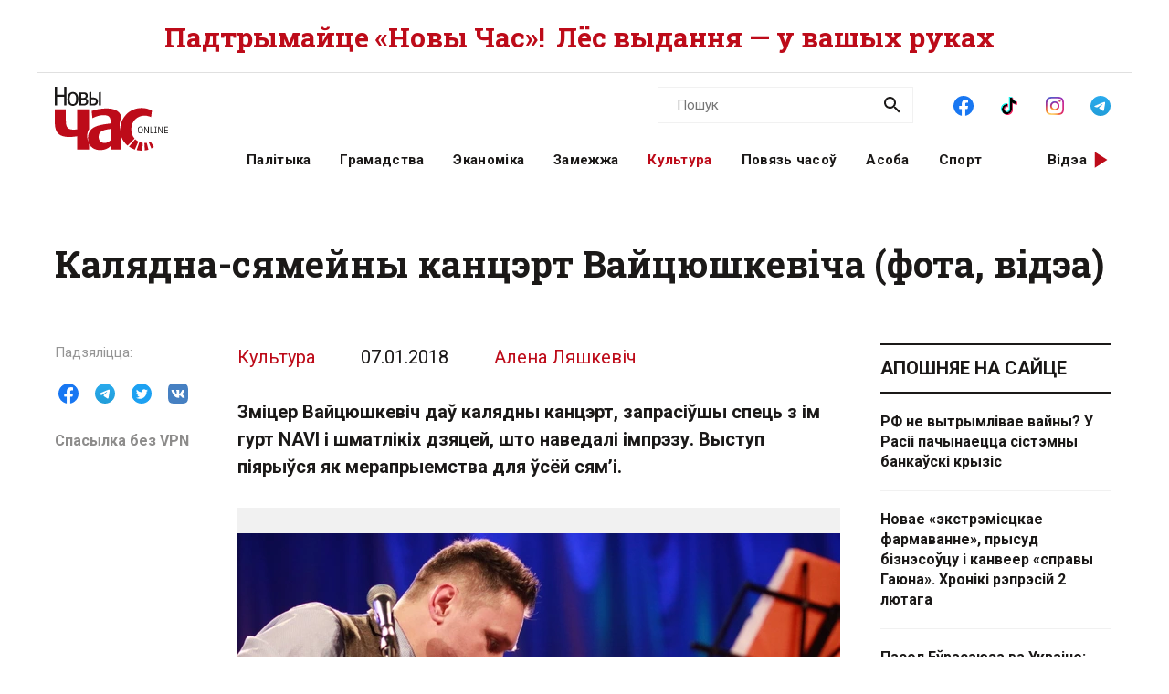

--- FILE ---
content_type: text/html; charset=utf-8
request_url: https://novychas.online/kultura/kaljadna-sjamejny-kancert-vajcjuszkevicza-fota-v
body_size: 27270
content:
<!DOCTYPE html><html lang="be"><head><link rel="stylesheet" href="/assets/article-707b6b7fa17acdf375658bf9d72e0ca2f0f47a59f3299db39f33f013010c4327.css" media="all" data-turbo-track="reload" /><!-- Google Tag Manager -->
<script>(function(w,d,s,l,i){w[l]=w[l]||[];w[l].push({'gtm.start':
new Date().getTime(),event:'gtm.js'});var f=d.getElementsByTagName(s)[0],
j=d.createElement(s),dl=l!='dataLayer'?'&l='+l:'';j.async=true;j.src=
'https://www.googletagmanager.com/gtm.js?id='+i+dl;f.parentNode.insertBefore(j,f);
})(window,document,'script','dataLayer','GTM-NK9SLXW');</script>
<!-- End Google Tag Manager -->

<script src="/assets/application-f200d7a9fb22331a0ec8e2bed1e2a7db952de2fa6e9db8d4d0a731df57bdb1da.js" defer="defer" data-turbo-track="reload"></script>

<meta name="csrf-param" content="authenticity_token" />
<meta name="csrf-token" content="6xFlPYFKqyIJV718k4CIUbVH3SRKUvGpJF8uzrLiNS9jMVRSRVKOYnqkjjDLWvv-30fMdYuHqbWrnRF8Sge7oQ" /><meta content="width=device-width, initial-scale=1" name="viewport" /><title>Калядна-сямейны канцэрт Вайцюшкевіча (фота, відэа) | Новы Час</title>
<meta name="description" content="Зміцер Вайцюшкевіч даў калядны канцэрт, запрасіўшы спець з ім гурт NAVI і шматлікіх дзяцей, што наведалі імпрэзу. Выступ піярыўся як мерапрыемства для ўсёй сям’і.">
<meta name="keywords" content="уладзімір някляеў, зміцер вайцюшкевіч, naviband">
<link rel="canonical" href="https://novychas.online/kultura/kaljadna-sjamejny-kancert-vajcjuszkevicza-fota-v">
<link rel="image_src" href="https://novychas.online/img/v1/images/img_9874_logo.jpg?f=c&amp;h=800&amp;o=0&amp;u=1715395350&amp;w=800">
<link rel="manifest" href="/manifest.json">
<meta property="og:site_name" content="Новы Час">
<meta property="og:locale" content="be_BY">
<meta property="og:type" content="article">
<meta property="og:title" content="Калядна-сямейны канцэрт Вайцюшкевіча (фота, відэа)">
<meta property="og:description" content="Зміцер Вайцюшкевіч даў калядны канцэрт, запрасіўшы спець з ім гурт NAVI і шматлікіх дзяцей, што наведалі імпрэзу. Выступ піярыўся як мерапрыемства для ўсёй сям’і.">
<meta property="og:url" content="https://novychas.online/kultura/kaljadna-sjamejny-kancert-vajcjuszkevicza-fota-v">
<meta property="og:image" content="https://novychas.online/img/v1/images/img_9874_logo.jpg?f=c&amp;h=800&amp;o=0&amp;u=1715395350&amp;w=800">
<meta property="og:see_also" content="https://novychas.online/kultura/vajcjuszkevicz-pradstaviu-novuju-kaljadku-na-slo">
<meta name="twitter:site" content="@novychas">
<meta name="twitter:card" content="summary_large_image">
<meta name="twitter:title" content="Калядна-сямейны канцэрт Вайцюшкевіча (фота, відэа)">
<meta name="twitter:description" content="Зміцер Вайцюшкевіч даў калядны канцэрт, запрасіўшы спець з ім гурт NAVI і шматлікіх дзяцей, што наведалі імпрэзу. Выступ піярыўся як мерапрыемства для ўсёй сям’і.">
<meta name="twitter:image" content="https://novychas.online/img/v1/images/img_9874_logo.jpg?f=c&amp;h=800&amp;o=0&amp;u=1715395350&amp;w=800">
<meta property="fb:pages" content="174987475859252">
<meta property="fb:app_id" content="1756714957945024">
<meta property="article:author" content="Алена Ляшкевіч">
<meta property="article:published_time" content="2018-01-07T23:22:40+03:00">
<meta property="article:modified_time" content="2023-06-19T17:48:15+03:00">
<meta property="article:section" content="Культура">
<meta property="article:tag" content="Уладзімір Някляеў">
<meta property="article:tag" content="Зміцер Вайцюшкевіч">
<meta property="article:tag" content="Naviband">
<meta name="google-site-verification" content="10WKjibXRghBxZHXhqQKbOhp5Kj0g7nYcgTS498mMS8">
<meta name="yandex-verification" content="b2616914df09d1ae">
<meta name="theme-color" content="#96343c">
<meta name="author" content="Алена Ляшкевіч"><script type="application/ld+json">[{"@context":"https://schema.org","@type":"NewsArticle","headline":"Калядна-сямейны канцэрт Вайцюшкевіча (фота, відэа)","datePublished":"2018-01-07T23:22:40+03:00","dateModified":"2023-06-19T17:48:15+03:00","articleSection":"Культура","description":"Зміцер Вайцюшкевіч даў калядны канцэрт, запрасіўшы спець з ім гурт NAVI і шматлікіх дзяцей, што наведалі імпрэзу. Выступ піярыўся як мерапрыемства для ўсёй сям’і.","url":"https://novychas.online/kultura/kaljadna-sjamejny-kancert-vajcjuszkevicza-fota-v","inLanguage":"be","publisher":{"name":"Новы Час","legalName":"Novy Chas LLC","email":"novychas@gmail.com","url":"https://novychas.online","@type":"Organization"},"image":["https://novychas.online/img/v1/images/img_9874_logo.jpg?f=f\u0026h=800\u0026o=0\u0026u=1715395350\u0026w=800"],"author":{"@type":"Person","name":"Алена Ляшкевіч","url":"https://novychas.online/author/%D0%90%D0%BB%D0%B5%D0%BD%D0%B0%20%D0%9B%D1%8F%D1%88%D0%BA%D0%B5%D0%B2%D1%96%D1%87"}},{"name":"Новы Час","legalName":"Novy Chas LLC","email":"novychas@gmail.com","url":"https://novychas.online","@context":"https://schema.org","@type":"Organization"},{"@context":"https://schema.org","@type":"BreadcrumbList","itemListElement":[{"name":"Культура","item":"https://novychas.online/kultura","@type":"ListItem","position":1},{"name":"Калядна-сямейны канцэрт Вайцюшкевіча (фота, відэа)","@type":"ListItem","position":2}]},{"@context":"https://schema.org","@type":"BreadcrumbList","itemListElement":[{"name":"Алена Ляшкевіч","item":"https://novychas.online/author/%D0%90%D0%BB%D0%B5%D0%BD%D0%B0%20%D0%9B%D1%8F%D1%88%D0%BA%D0%B5%D0%B2%D1%96%D1%87","@type":"ListItem","position":1},{"name":"Калядна-сямейны канцэрт Вайцюшкевіча (фота, відэа)","@type":"ListItem","position":2}]}]</script></head><body class="novychas-body-v4 novychas-v4 branded" data-generated="2026-02-03T15:36:13+03:00" data-generated-fmt="2026-02-03 15:36:13" data-spy="scroll" data-target="#cardsnavigator"><div class="embeds"> <!-- Google Tag Manager (noscript) -->
<noscript><iframe src="https://www.googletagmanager.com/ns.html?id=GTM-NK9SLXW"
height="0" width="0" style="display:none;visibility:hidden"></iframe></noscript>
<!-- End Google Tag Manager (noscript) -->
<script>  
  try {
    window.dataLayer||=[];
      // window.dataLayer.push( {"event":"page_view","page":{"page_type":"article","page_language":"be"},"content":{"content_author":"Алена Ляшкевіч","content_category":"Культура","content_enquiry":false,"content_has_image":true,"content_has_video":true,"content_has_age_checker":false,"content_published":"07|01|2018","content_source":"editorial","content_tags":"Уладзімір Някляеў|Зміцер Вайцюшкевіч|Naviband","content_type":"article","content_wordcount":323}} ); 
      window.dataLayer.push( {"event":"page_view","page":{"page_type":"article","page_language":"be"},"content":{"content_author":"Алена Ляшкевіч","content_category":"Культура","content_enquiry":false,"content_has_image":true,"content_has_video":true,"content_has_age_checker":false,"content_published":"07|01|2018","content_source":"editorial","content_tags":"Уладзімір Някляеў|Зміцер Вайцюшкевіч|Naviband","content_type":"article","content_wordcount":323}} );
  } catch (e) {
    console.log("DataLayer failure: ", e);
  }   
</script>
</div><div class="modals"></div><aside class="pagewide-banner top-block bg-white">  <!-- banner..start --> 
  <div class="top-box" data-novychas-banner-campaign="donate" data-novychas-banner-creative="topmost" data-novychas-banner-track="view,click" id="novychas-banner-donate-topmost"><div class="container g-2 g-md-0"><div class="row gx-0 gx-md-5 px-3 px-md-0"><div class="col col-12"><a title="Падтрымайце «Новы Час»! Лёс выдання — у вашых руках" class="novychas-link stretched-link" href="/hramadstva/ljos-novaha-czasu-u-vaszyh-rukah-redakcyja-te"><p class="topmost w-100 d-flex justify-content-center align-items-center overflow-hidden flex-column flex-lg-row">Падтрымайце «Новы Час»! <span class="extension mx-md-2">Лёс выдання — у вашых руках</span></p></a></div></div></div></div>
  <!-- banner..end --> 
</aside><header class="site-header ncnavbar fixed-top"><div class="container navbar-container g-2 g-md-0"><div class="pagetop" data-content-loader-load-scripts-value="true" data-content-loader-url-value="/data/snippets/pagetop_article/40940:1770122173:83361:0" data-controller="content-loader" style="display:hidden;"></div><div class="dummy background"></div><div class="row gx-0 px-3 py-2 gx-md-5 px-md-0 g-lg-5 py-lg-0 px-lg-0"><div class="col-6 col-lg-2"><a class="navbar-logo logo-wrapper" title="Новы Час: незалежнае беларускамоўнае выданне" href="/"><img alt="Новы Час Online" title="Пра Беларусь і па-беларуску: палітыка, эканоміка, культура, гісторыя, мова, людзі. Навіны і аналітыка для тых, хто ўмее думаць самастойна." width="124" height="70" src="/assets/logo-5042dca5bd9032c8b536ab9f43204f31e31e4f84ae48fedc6a4dc330c20d1144.svg" /></a></div><div class="col-6 d-lg-none d-inline-flex justify-content-end"><a role="button" data-bs-toggle="collapse" data-bs-target="#navbar-menu" aria-haspopup="true" aria-expanded="false" aria-owns="navbar-menu" class="novychas-link link-empty menu-button navbar-toggler" title="Меню"></a></div><div class="col-12 col-lg-10"><div class="menu-groups-box navbar-menu collapse" id="navbar-menu"><nav class="menu-group navigation"><div class="menu-group categories"><a rel="category" class="novychas-link navigation category" title="Беларуская палітыка" href="/palityka">Палітыка</a><a rel="category" class="novychas-link navigation category" title="Грамадства: супольнасць, правы чалавека, актывізм" href="/hramadstva">Грамадства</a><a rel="category" class="novychas-link navigation category" title="Эканоміка: Беларусь і свет" href="/ekanomika">Эканоміка</a><a rel="category" class="novychas-link navigation category" title="Замежжа: навіны і аналітыка" href="/zamezza">Замежжа</a><a rel="category" class="novychas-link navigation category current" title="Культура: Беларусь і свет" href="/kultura">Культура</a><a rel="category" class="novychas-link navigation category" title="Повязь часоў: погляд у гісторыю" href="/poviaz">Повязь часоў</a><a rel="category" class="novychas-link navigation category" title="Асоба: людзі, вартыя ўвагі" href="/asoba">Асоба</a><a rel="category" class="novychas-link navigation category" title="Спорт: падзеі, асобы, тэндэнцыі" href="/sport">Спорт</a></div><div class="menu-group extra-navigation"><div class="menu-item video"><a class="novychas-link navigation video" title="Аўтарскія відэасюжэты на актуальныя тэмы" href="/video">Відэа</a></div></div></nav><div class="menu-group widgets-box"><div class="menu-group features"><div class="menu-item search"><form action="/search" class="novychas-search-form v4 in-menu" method="get" rel="search" role="search"><input id="q" name="q" placeholder="Пошук" type="search" /><button type="submit"><img alt="Пошук" src="/assets/icons/ui/search-d43047783f3f8aea91050264895278ad6df2edca53811b0b574ed221b9e514af.svg" /></button></form></div><div class="menu-item social"><menu class="novychas-social-links v4"><li><a title="«Новы Час» у Facebook" class="primary external" data-platform="facebook" rel="me" target="_blank" href="https://www.facebook.com/novychas"><img width="30" height="30" loading="lazy" alt="Facebook" onerror="this.style.display=&#39;none&#39;" src="/assets/icons/social/facebook-b00c5aa1635af565bd12ee797ede651f4b03fc916294e222c90eb701aae383a3.svg" /></a></li><li><a title="«Новы Час» у TikTok" class="primary external" data-platform="tiktok" rel="me" target="_blank" href="https://www.tiktok.com/@novy.chas"><img width="30" height="30" loading="lazy" alt="TikTok" onerror="this.style.display=&#39;none&#39;" src="/assets/icons/social/tiktok-d887e57deb53e0b251e9a31931cdfb240e9a0fc36eb32e4f953555b37f3de60f.svg" /></a></li><li><a title="«Новы Час» у Instagram" class="primary external" data-platform="instagram" rel="me" target="_blank" href="https://instagram.com/novychas/"><img width="30" height="30" loading="lazy" alt="Instagram" onerror="this.style.display=&#39;none&#39;" src="/assets/icons/social/instagram-ae27e335950ae1d812a84ddf0636fb24f3fc6fb999d837865fe404a31db7f55c.svg" /></a></li><li><a title="«Новы Час» у Telegram" class="primary external" data-platform="telegram" rel="me" target="_blank" href="https://t.me/novychas"><img width="30" height="30" loading="lazy" alt="Telegram" onerror="this.style.display=&#39;none&#39;" src="/assets/icons/social/telegram-1c9780f7111239c6a7c72de96f5ac52d75bb65d45c8ad07b461362a478d7f917.svg" /></a></li><li><a title="«Новы Час» у Twitter" class="external" data-platform="twitter" rel="me" target="_blank" href="https://twitter.com/novychas"><img width="30" height="30" loading="lazy" alt="Twitter" onerror="this.style.display=&#39;none&#39;" src="/assets/icons/social/twitter-8e529e70004de36942cb2a5afad49d262d9f0aba1a6fb374522deb7a950ceae9.svg" /></a></li><li><a title="«Новы Час» у OK" class="external" data-platform="ok" rel="me" target="_blank" href="https://ok.ru/group/56208875782167"><img width="30" height="30" loading="lazy" alt="Одноклассники" onerror="this.style.display=&#39;none&#39;" src="/assets/icons/social/ok-9fee7a4b7aa3b18f8fa912b23419ab97ac0b3c349bd4ada775d2c0ed0f458d15.svg" /></a></li><li><a title="«Новы Час» на YouTube" class="external" data-platform="youtube" rel="me" target="_blank" href="https://www.youtube.com/@novychas.online"><img width="30" height="30" loading="lazy" alt="YouTube" onerror="this.style.display=&#39;none&#39;" src="/assets/icons/social/youtube-a9296b650036aedcf08b59e5698d8a7d374e4f7a734ccf8f21657aa253f2e3f6.svg" /></a></li></menu></div></div><div class="menu-group weather" data-content-loader-refresh-interval-value="300000" data-content-loader-url-value="/data/snippets/refresh/weather" data-controller="content-loader"></div></div></div></div></div></div></header><div class="container g-2 g-md-0 main" id="main-container"><div class="dummy background"></div><main><article class="novychas-publication row g-0 gx-md-5 default"><header class="col-12"><h1>Калядна-сямейны канцэрт Вайцюшкевіча (фота, відэа)</h1></header><aside class="controls d-none d-xl-block col-xl-2"><div class="sharing sidebar"><div class="sharing-block buttons"><menu class="list-group list-group-horizontal"><li><button name="button" type="button" title="Падзяліцца ў Facebook" class="btn btn-link btn-share" data-platform="facebook" data-target="https://www.facebook.com/sharer/sharer.php?u=https%3A%2F%2Fd16qdjybyala21.cloudfront.net%2Fkultura%2Fkaljadna-sjamejny-kancert-vajcjuszkevicza-fota-v"><img width="30" height="30" loading="lazy" alt="Падзяліцца ў Facebook" src="/assets/icons/social/facebook-b00c5aa1635af565bd12ee797ede651f4b03fc916294e222c90eb701aae383a3.svg" /></button></li><li><button name="button" type="button" title="Падзяліцца ў Telegram" class="btn btn-link btn-share" data-platform="telegram" data-target="https://t.me/share/url?url=https%3A%2F%2Fd16qdjybyala21.cloudfront.net%2Fkultura%2Fkaljadna-sjamejny-kancert-vajcjuszkevicza-fota-v"><img width="30" height="30" loading="lazy" alt="Падзяліцца ў Telegram" src="/assets/icons/social/telegram-1c9780f7111239c6a7c72de96f5ac52d75bb65d45c8ad07b461362a478d7f917.svg" /></button></li><li><button name="button" type="button" title="Падзяліцца ў Twitter" class="btn btn-link btn-share" data-platform="twitter" data-target="https://twitter.com/intent/tweet?text=%D0%9A%D0%B0%D0%BB%D1%8F%D0%B4%D0%BD%D0%B0-%D1%81%D1%8F%D0%BC%D0%B5%D0%B9%D0%BD%D1%8B+%D0%BA%D0%B0%D0%BD%D1%86%D1%8D%D1%80%D1%82+%D0%92%D0%B0%D0%B9%D1%86%D1%8E%D1%88%D0%BA%D0%B5%D0%B2%D1%96%D1%87%D0%B0+%28%D1%84%D0%BE%D1%82%D0%B0%2C+%D0%B2%D1%96%D0%B4%D1%8D%D0%B0%29&amp;url=https%3A%2F%2Fd16qdjybyala21.cloudfront.net%2Fkultura%2Fkaljadna-sjamejny-kancert-vajcjuszkevicza-fota-v"><img width="30" height="30" loading="lazy" alt="Падзяліцца ў Twitter" src="/assets/icons/social/twitter-8e529e70004de36942cb2a5afad49d262d9f0aba1a6fb374522deb7a950ceae9.svg" /></button></li><li><button name="button" type="button" title="Падзяліцца ў VK" class="btn btn-link btn-share" data-platform="vk" data-target="https://vk.com/share.php?url=https%3A%2F%2Fd16qdjybyala21.cloudfront.net%2Fkultura%2Fkaljadna-sjamejny-kancert-vajcjuszkevicza-fota-v"><img width="30" height="30" loading="lazy" alt="Падзяліцца ў VK" src="/assets/icons/social/vk-70406bc9ebe28d9a88ba49f278eef2379d144cbfdb2cb5c5f4e583a91a4d1671.svg" /></button></li></menu></div><div class="sharing-block link"><a title="Для доступа з Беларусі" target="_blank" class="h6 m-0 novychas-link external mirror text-truncate w-100" href="https://d16qdjybyala21.cloudfront.net/kultura/kaljadna-sjamejny-kancert-vajcjuszkevicza-fota-v">Спасылка без VPN</a></div></div></aside><div class="publication-body col col-lg-9 col-xl-7"><div class="references"><div class="basic"><a title="Культура" class="novychas-link article-parent-link list-group-item" href="/kultura">Культура</a><a title="Усе публікацыі за 07.01.2018" class="novychas-link article-date-link list-group-item" href="/date/2018-01-07"><time datetime="2018-01-07T23:22:40+03:00">07.01.2018</time></a></div><div class="author"><address class="list-group-item"><a title="Алена Ляшкевіч: усе публікацыі" class="novychas-link article-author-link" rel="author" href="/author/Алена%20Ляшкевіч">Алена Ляшкевіч</a></address></div></div><s></s><p class="lead">Зміцер Вайцюшкевіч даў калядны канцэрт, запрасіўшы спець з ім гурт NAVI і шматлікіх дзяцей, што наведалі імпрэзу. Выступ піярыўся як мерапрыемства для ўсёй сям’і.</p><figure class="novychas image"><picture class="novychas" data-src="/img/v1/images/img_9874_logo.jpg?f=f&amp;h=800&amp;o=0&amp;u=1715395350&amp;w=1200" data-toggle="lightbox-custom" data-type="image"><source media="(min-width: 1200px)" srcset="/img/v1/images/img_9874_logo.jpg?f=f&amp;h=495&amp;o=1&amp;u=1715395350&amp;w=660" type="image/webp"><source media="(min-width: 1200px)" srcset="/img/v1/images/img_9874_logo.jpg?f=f&amp;h=495&amp;o=0&amp;u=1715395350&amp;w=660" type="image/jpeg"><source media="(min-width: 768px)" srcset="/img/v1/images/img_9874_logo.jpg?f=f&amp;h=540&amp;o=1&amp;u=1715395350&amp;w=720" type="image/webp"><source media="(min-width: 768px)" srcset="/img/v1/images/img_9874_logo.jpg?f=f&amp;h=540&amp;o=0&amp;u=1715395350&amp;w=720" type="image/jpeg"><source srcset="/img/v1/images/img_9874_logo.jpg?f=f&amp;h=396&amp;o=1&amp;u=1715395350&amp;w=528" type="image/webp"><source srcset="/img/v1/images/img_9874_logo.jpg?f=f&amp;h=396&amp;o=0&amp;u=1715395350&amp;w=528" type="image/jpeg"><img alt="img_9874_logo.jpg" class="novychas" loading="eager" src="/img/v1/images/img_9874_logo.jpg?f=f&amp;h=396&amp;o=0&amp;u=1715395350&amp;w=528" title="img_9874_logo.jpg"></picture></figure><p><span class="br"><br></span>Увечары 7 студзеня мінскі ДК Шарко проста ламіўся: быў поўны партэр і нават амаль запоўнены балкон. Сярод наведвальнікаў — паэт <b>Уладзімір Някляеў </b>з жонкай Вольгай, сям’я журналістаў і грамадскіх дзеячаў<b> Глеба Лабадзенкі і Таццяны Шапуцькі</b>, праваабаронца <b>Ганна Шапуцька</b>, экс-пасол Швецыі ў Беларусі <b>Стэфан Эрыксан</b>,﻿ вядучая курсаў «Мова нанова»<b> Алеся Літвіноўская</b>, кандыдат у прэзідэнты 2010 года<b> Алесь Міхалевіч</b> з сям’ёй, музыка <b>Андрусь Такінданг</b>, этнахарэограф <b>Мікола Козенка</b>. Працаваў аператар Белсата <b>Аляксандр Баразенка</b>, вядомы праз леташні судовы пераслед. <span class="br"><br></span></p><figure class="novychas gallery"><div class="carousel slide carousel-fade" data-bs-ride="carousel" id="gallery-1">
<ol class="carousel-indicators">
<li class="carousel-indicator active" data-bs-slide-to="0" data-bs-target="#gallery-1">
</li><li class="carousel-indicator" data-bs-slide-to="1" data-bs-target="#gallery-1">
</li><li class="carousel-indicator" data-bs-slide-to="2" data-bs-target="#gallery-1">
</li><li class="carousel-indicator" data-bs-slide-to="3" data-bs-target="#gallery-1">
</li><li class="carousel-indicator" data-bs-slide-to="4" data-bs-target="#gallery-1">
</li><li class="carousel-indicator" data-bs-slide-to="5" data-bs-target="#gallery-1">
</li><li class="carousel-indicator" data-bs-slide-to="6" data-bs-target="#gallery-1">
</li><li class="carousel-indicator" data-bs-slide-to="7" data-bs-target="#gallery-1">
</li><li class="carousel-indicator" data-bs-slide-to="8" data-bs-target="#gallery-1">
</li><li class="carousel-indicator" data-bs-slide-to="9" data-bs-target="#gallery-1">
</li><li class="carousel-indicator" data-bs-slide-to="10" data-bs-target="#gallery-1">
</li></ol>
<button class="carousel-control-prev" data-bs-slide="prev" data-bs-target="#gallery-1" type="button"><span aria-hidden="true" class="carousel-control-prev-icon"></span><span class="visually-hidden">Папярэдні слайд</span></button><button class="carousel-control-next" data-bs-slide="next" data-bs-target="#gallery-1" type="button"><span aria-hidden="true" class="carousel-control-next-icon"></span><span class="visually-hidden">Наступны слайд</span></button><div class="carousel-inner">
<figure class="novychas picture carousel-item active" data-bs-interval="10000"><picture class="novychas" data-caption="Выява 1 з 11" data-gallery="lightbox-gallery-1" data-label="1/11" data-src="/img/v1/images/img_9845_logo.jpg?f=f&amp;h=800&amp;o=0&amp;u=1715395350&amp;w=1200" data-toggle="lightbox-custom" data-type="image"><source media="(min-width: 1200px)" srcset="/img/v1/images/img_9845_logo.jpg?f=f&amp;h=495&amp;o=1&amp;u=1715395350&amp;w=660" type="image/webp"><source media="(min-width: 1200px)" srcset="/img/v1/images/img_9845_logo.jpg?f=f&amp;h=495&amp;o=0&amp;u=1715395350&amp;w=660" type="image/jpeg"><source media="(min-width: 768px)" srcset="/img/v1/images/img_9845_logo.jpg?f=f&amp;h=540&amp;o=1&amp;u=1715395350&amp;w=720" type="image/webp"><source media="(min-width: 768px)" srcset="/img/v1/images/img_9845_logo.jpg?f=f&amp;h=540&amp;o=0&amp;u=1715395350&amp;w=720" type="image/jpeg"><source srcset="/img/v1/images/img_9845_logo.jpg?f=f&amp;h=396&amp;o=1&amp;u=1715395350&amp;w=528" type="image/webp"><source srcset="/img/v1/images/img_9845_logo.jpg?f=f&amp;h=396&amp;o=0&amp;u=1715395350&amp;w=528" type="image/jpeg"><img alt="img_9845_logo.jpg" class="novychas" loading="lazy" src="/img/v1/images/img_9845_logo.jpg?f=f&amp;h=396&amp;o=0&amp;u=1715395350&amp;w=528" title="1/11"></picture></figure><figure class="novychas picture carousel-item" data-bs-interval="10000"><picture class="novychas" data-caption="Выява 2 з 11" data-gallery="lightbox-gallery-1" data-label="2/11" data-src="/img/v1/images/img_0043_logo.jpg?f=f&amp;h=800&amp;o=0&amp;u=1715395350&amp;w=1200" data-toggle="lightbox-custom" data-type="image"><source media="(min-width: 1200px)" srcset="/img/v1/images/img_0043_logo.jpg?f=f&amp;h=495&amp;o=1&amp;u=1715395350&amp;w=660" type="image/webp"><source media="(min-width: 1200px)" srcset="/img/v1/images/img_0043_logo.jpg?f=f&amp;h=495&amp;o=0&amp;u=1715395350&amp;w=660" type="image/jpeg"><source media="(min-width: 768px)" srcset="/img/v1/images/img_0043_logo.jpg?f=f&amp;h=540&amp;o=1&amp;u=1715395350&amp;w=720" type="image/webp"><source media="(min-width: 768px)" srcset="/img/v1/images/img_0043_logo.jpg?f=f&amp;h=540&amp;o=0&amp;u=1715395350&amp;w=720" type="image/jpeg"><source srcset="/img/v1/images/img_0043_logo.jpg?f=f&amp;h=396&amp;o=1&amp;u=1715395350&amp;w=528" type="image/webp"><source srcset="/img/v1/images/img_0043_logo.jpg?f=f&amp;h=396&amp;o=0&amp;u=1715395350&amp;w=528" type="image/jpeg"><img alt="img_0043_logo.jpg" class="novychas" loading="lazy" src="/img/v1/images/img_0043_logo.jpg?f=f&amp;h=396&amp;o=0&amp;u=1715395350&amp;w=528" title="2/11"></picture></figure><figure class="novychas picture carousel-item" data-bs-interval="10000"><picture class="novychas" data-caption="Выява 3 з 11" data-gallery="lightbox-gallery-1" data-label="3/11" data-src="/img/v1/images/img_0053_1_logo.jpg?f=f&amp;h=800&amp;o=0&amp;u=1715395350&amp;w=1200" data-toggle="lightbox-custom" data-type="image"><source media="(min-width: 1200px)" srcset="/img/v1/images/img_0053_1_logo.jpg?f=f&amp;h=495&amp;o=1&amp;u=1715395350&amp;w=660" type="image/webp"><source media="(min-width: 1200px)" srcset="/img/v1/images/img_0053_1_logo.jpg?f=f&amp;h=495&amp;o=0&amp;u=1715395350&amp;w=660" type="image/jpeg"><source media="(min-width: 768px)" srcset="/img/v1/images/img_0053_1_logo.jpg?f=f&amp;h=540&amp;o=1&amp;u=1715395350&amp;w=720" type="image/webp"><source media="(min-width: 768px)" srcset="/img/v1/images/img_0053_1_logo.jpg?f=f&amp;h=540&amp;o=0&amp;u=1715395350&amp;w=720" type="image/jpeg"><source srcset="/img/v1/images/img_0053_1_logo.jpg?f=f&amp;h=396&amp;o=1&amp;u=1715395350&amp;w=528" type="image/webp"><source srcset="/img/v1/images/img_0053_1_logo.jpg?f=f&amp;h=396&amp;o=0&amp;u=1715395350&amp;w=528" type="image/jpeg"><img alt="img_0053_1_logo.jpg" class="novychas" loading="lazy" src="/img/v1/images/img_0053_1_logo.jpg?f=f&amp;h=396&amp;o=0&amp;u=1715395350&amp;w=528" title="3/11"></picture></figure><figure class="novychas picture carousel-item" data-bs-interval="10000"><picture class="novychas" data-caption="Выява 4 з 11" data-gallery="lightbox-gallery-1" data-label="4/11" data-src="/img/v1/images/img_0191_1_logo.jpg?f=f&amp;h=800&amp;o=0&amp;u=1715395350&amp;w=1200" data-toggle="lightbox-custom" data-type="image"><source media="(min-width: 1200px)" srcset="/img/v1/images/img_0191_1_logo.jpg?f=f&amp;h=495&amp;o=1&amp;u=1715395350&amp;w=660" type="image/webp"><source media="(min-width: 1200px)" srcset="/img/v1/images/img_0191_1_logo.jpg?f=f&amp;h=495&amp;o=0&amp;u=1715395350&amp;w=660" type="image/jpeg"><source media="(min-width: 768px)" srcset="/img/v1/images/img_0191_1_logo.jpg?f=f&amp;h=540&amp;o=1&amp;u=1715395350&amp;w=720" type="image/webp"><source media="(min-width: 768px)" srcset="/img/v1/images/img_0191_1_logo.jpg?f=f&amp;h=540&amp;o=0&amp;u=1715395350&amp;w=720" type="image/jpeg"><source srcset="/img/v1/images/img_0191_1_logo.jpg?f=f&amp;h=396&amp;o=1&amp;u=1715395350&amp;w=528" type="image/webp"><source srcset="/img/v1/images/img_0191_1_logo.jpg?f=f&amp;h=396&amp;o=0&amp;u=1715395350&amp;w=528" type="image/jpeg"><img alt="img_0191_1_logo.jpg" class="novychas" loading="lazy" src="/img/v1/images/img_0191_1_logo.jpg?f=f&amp;h=396&amp;o=0&amp;u=1715395350&amp;w=528" title="4/11"></picture></figure><figure class="novychas picture carousel-item" data-bs-interval="10000"><picture class="novychas" data-caption="Выява 5 з 11" data-gallery="lightbox-gallery-1" data-label="5/11" data-src="/img/v1/images/img_0068_1_logo.jpg?f=f&amp;h=800&amp;o=0&amp;u=1715395350&amp;w=1200" data-toggle="lightbox-custom" data-type="image"><source media="(min-width: 1200px)" srcset="/img/v1/images/img_0068_1_logo.jpg?f=f&amp;h=495&amp;o=1&amp;u=1715395350&amp;w=660" type="image/webp"><source media="(min-width: 1200px)" srcset="/img/v1/images/img_0068_1_logo.jpg?f=f&amp;h=495&amp;o=0&amp;u=1715395350&amp;w=660" type="image/jpeg"><source media="(min-width: 768px)" srcset="/img/v1/images/img_0068_1_logo.jpg?f=f&amp;h=540&amp;o=1&amp;u=1715395350&amp;w=720" type="image/webp"><source media="(min-width: 768px)" srcset="/img/v1/images/img_0068_1_logo.jpg?f=f&amp;h=540&amp;o=0&amp;u=1715395350&amp;w=720" type="image/jpeg"><source srcset="/img/v1/images/img_0068_1_logo.jpg?f=f&amp;h=396&amp;o=1&amp;u=1715395350&amp;w=528" type="image/webp"><source srcset="/img/v1/images/img_0068_1_logo.jpg?f=f&amp;h=396&amp;o=0&amp;u=1715395350&amp;w=528" type="image/jpeg"><img alt="img_0068_1_logo.jpg" class="novychas" loading="lazy" src="/img/v1/images/img_0068_1_logo.jpg?f=f&amp;h=396&amp;o=0&amp;u=1715395350&amp;w=528" title="5/11"></picture></figure><figure class="novychas picture carousel-item" data-bs-interval="10000"><picture class="novychas" data-caption="Выява 6 з 11" data-gallery="lightbox-gallery-1" data-label="6/11" data-src="/img/v1/images/img_0016_2_logo.jpg?f=f&amp;h=800&amp;o=0&amp;u=1715395350&amp;w=1200" data-toggle="lightbox-custom" data-type="image"><source media="(min-width: 1200px)" srcset="/img/v1/images/img_0016_2_logo.jpg?f=f&amp;h=495&amp;o=1&amp;u=1715395350&amp;w=660" type="image/webp"><source media="(min-width: 1200px)" srcset="/img/v1/images/img_0016_2_logo.jpg?f=f&amp;h=495&amp;o=0&amp;u=1715395350&amp;w=660" type="image/jpeg"><source media="(min-width: 768px)" srcset="/img/v1/images/img_0016_2_logo.jpg?f=f&amp;h=540&amp;o=1&amp;u=1715395350&amp;w=720" type="image/webp"><source media="(min-width: 768px)" srcset="/img/v1/images/img_0016_2_logo.jpg?f=f&amp;h=540&amp;o=0&amp;u=1715395350&amp;w=720" type="image/jpeg"><source srcset="/img/v1/images/img_0016_2_logo.jpg?f=f&amp;h=396&amp;o=1&amp;u=1715395350&amp;w=528" type="image/webp"><source srcset="/img/v1/images/img_0016_2_logo.jpg?f=f&amp;h=396&amp;o=0&amp;u=1715395350&amp;w=528" type="image/jpeg"><img alt="img_0016_2_logo.jpg" class="novychas" loading="lazy" src="/img/v1/images/img_0016_2_logo.jpg?f=f&amp;h=396&amp;o=0&amp;u=1715395350&amp;w=528" title="6/11"></picture></figure><figure class="novychas picture carousel-item" data-bs-interval="10000"><picture class="novychas" data-caption="Выява 7 з 11" data-gallery="lightbox-gallery-1" data-label="7/11" data-src="/img/v1/images/img_9682_logo.jpg?f=f&amp;h=800&amp;o=0&amp;u=1715395350&amp;w=1200" data-toggle="lightbox-custom" data-type="image"><source media="(min-width: 1200px)" srcset="/img/v1/images/img_9682_logo.jpg?f=f&amp;h=495&amp;o=1&amp;u=1715395350&amp;w=660" type="image/webp"><source media="(min-width: 1200px)" srcset="/img/v1/images/img_9682_logo.jpg?f=f&amp;h=495&amp;o=0&amp;u=1715395350&amp;w=660" type="image/jpeg"><source media="(min-width: 768px)" srcset="/img/v1/images/img_9682_logo.jpg?f=f&amp;h=540&amp;o=1&amp;u=1715395350&amp;w=720" type="image/webp"><source media="(min-width: 768px)" srcset="/img/v1/images/img_9682_logo.jpg?f=f&amp;h=540&amp;o=0&amp;u=1715395350&amp;w=720" type="image/jpeg"><source srcset="/img/v1/images/img_9682_logo.jpg?f=f&amp;h=396&amp;o=1&amp;u=1715395350&amp;w=528" type="image/webp"><source srcset="/img/v1/images/img_9682_logo.jpg?f=f&amp;h=396&amp;o=0&amp;u=1715395350&amp;w=528" type="image/jpeg"><img alt="img_9682_logo.jpg" class="novychas" loading="lazy" src="/img/v1/images/img_9682_logo.jpg?f=f&amp;h=396&amp;o=0&amp;u=1715395350&amp;w=528" title="7/11"></picture></figure><figure class="novychas picture carousel-item" data-bs-interval="10000"><picture class="novychas" data-caption="Выява 8 з 11" data-gallery="lightbox-gallery-1" data-label="8/11" data-src="/img/v1/images/img_9810_logo.jpg?f=f&amp;h=800&amp;o=0&amp;u=1715395350&amp;w=1200" data-toggle="lightbox-custom" data-type="image"><source media="(min-width: 1200px)" srcset="/img/v1/images/img_9810_logo.jpg?f=f&amp;h=495&amp;o=1&amp;u=1715395350&amp;w=660" type="image/webp"><source media="(min-width: 1200px)" srcset="/img/v1/images/img_9810_logo.jpg?f=f&amp;h=495&amp;o=0&amp;u=1715395350&amp;w=660" type="image/jpeg"><source media="(min-width: 768px)" srcset="/img/v1/images/img_9810_logo.jpg?f=f&amp;h=540&amp;o=1&amp;u=1715395350&amp;w=720" type="image/webp"><source media="(min-width: 768px)" srcset="/img/v1/images/img_9810_logo.jpg?f=f&amp;h=540&amp;o=0&amp;u=1715395350&amp;w=720" type="image/jpeg"><source srcset="/img/v1/images/img_9810_logo.jpg?f=f&amp;h=396&amp;o=1&amp;u=1715395350&amp;w=528" type="image/webp"><source srcset="/img/v1/images/img_9810_logo.jpg?f=f&amp;h=396&amp;o=0&amp;u=1715395350&amp;w=528" type="image/jpeg"><img alt="img_9810_logo.jpg" class="novychas" loading="lazy" src="/img/v1/images/img_9810_logo.jpg?f=f&amp;h=396&amp;o=0&amp;u=1715395350&amp;w=528" title="8/11"></picture></figure><figure class="novychas picture carousel-item" data-bs-interval="10000"><picture class="novychas" data-caption="Выява 9 з 11" data-gallery="lightbox-gallery-1" data-label="9/11" data-src="/img/v1/images/img_9806_logo.jpg?f=f&amp;h=800&amp;o=0&amp;u=1715395350&amp;w=1200" data-toggle="lightbox-custom" data-type="image"><source media="(min-width: 1200px)" srcset="/img/v1/images/img_9806_logo.jpg?f=f&amp;h=495&amp;o=1&amp;u=1715395350&amp;w=660" type="image/webp"><source media="(min-width: 1200px)" srcset="/img/v1/images/img_9806_logo.jpg?f=f&amp;h=495&amp;o=0&amp;u=1715395350&amp;w=660" type="image/jpeg"><source media="(min-width: 768px)" srcset="/img/v1/images/img_9806_logo.jpg?f=f&amp;h=540&amp;o=1&amp;u=1715395350&amp;w=720" type="image/webp"><source media="(min-width: 768px)" srcset="/img/v1/images/img_9806_logo.jpg?f=f&amp;h=540&amp;o=0&amp;u=1715395350&amp;w=720" type="image/jpeg"><source srcset="/img/v1/images/img_9806_logo.jpg?f=f&amp;h=396&amp;o=1&amp;u=1715395350&amp;w=528" type="image/webp"><source srcset="/img/v1/images/img_9806_logo.jpg?f=f&amp;h=396&amp;o=0&amp;u=1715395350&amp;w=528" type="image/jpeg"><img alt="img_9806_logo.jpg" class="novychas" loading="lazy" src="/img/v1/images/img_9806_logo.jpg?f=f&amp;h=396&amp;o=0&amp;u=1715395350&amp;w=528" title="9/11"></picture></figure><figure class="novychas picture carousel-item" data-bs-interval="10000"><picture class="novychas" data-caption="Выява 10 з 11" data-gallery="lightbox-gallery-1" data-label="10/11" data-src="/img/v1/images/img_9832_1_logo.jpg?f=f&amp;h=800&amp;o=0&amp;u=1715395350&amp;w=1200" data-toggle="lightbox-custom" data-type="image"><source media="(min-width: 1200px)" srcset="/img/v1/images/img_9832_1_logo.jpg?f=f&amp;h=495&amp;o=1&amp;u=1715395350&amp;w=660" type="image/webp"><source media="(min-width: 1200px)" srcset="/img/v1/images/img_9832_1_logo.jpg?f=f&amp;h=495&amp;o=0&amp;u=1715395350&amp;w=660" type="image/jpeg"><source media="(min-width: 768px)" srcset="/img/v1/images/img_9832_1_logo.jpg?f=f&amp;h=540&amp;o=1&amp;u=1715395350&amp;w=720" type="image/webp"><source media="(min-width: 768px)" srcset="/img/v1/images/img_9832_1_logo.jpg?f=f&amp;h=540&amp;o=0&amp;u=1715395350&amp;w=720" type="image/jpeg"><source srcset="/img/v1/images/img_9832_1_logo.jpg?f=f&amp;h=396&amp;o=1&amp;u=1715395350&amp;w=528" type="image/webp"><source srcset="/img/v1/images/img_9832_1_logo.jpg?f=f&amp;h=396&amp;o=0&amp;u=1715395350&amp;w=528" type="image/jpeg"><img alt="img_9832_1_logo.jpg" class="novychas" loading="lazy" src="/img/v1/images/img_9832_1_logo.jpg?f=f&amp;h=396&amp;o=0&amp;u=1715395350&amp;w=528" title="10/11"></picture></figure><figure class="novychas picture carousel-item" data-bs-interval="10000"><picture class="novychas" data-caption="Выява 11 з 11" data-gallery="lightbox-gallery-1" data-label="11/11" data-src="/img/v1/images/img_9773_logo.jpg?f=f&amp;h=800&amp;o=0&amp;u=1715395350&amp;w=1200" data-toggle="lightbox-custom" data-type="image"><source media="(min-width: 1200px)" srcset="/img/v1/images/img_9773_logo.jpg?f=f&amp;h=495&amp;o=1&amp;u=1715395350&amp;w=660" type="image/webp"><source media="(min-width: 1200px)" srcset="/img/v1/images/img_9773_logo.jpg?f=f&amp;h=495&amp;o=0&amp;u=1715395350&amp;w=660" type="image/jpeg"><source media="(min-width: 768px)" srcset="/img/v1/images/img_9773_logo.jpg?f=f&amp;h=540&amp;o=1&amp;u=1715395350&amp;w=720" type="image/webp"><source media="(min-width: 768px)" srcset="/img/v1/images/img_9773_logo.jpg?f=f&amp;h=540&amp;o=0&amp;u=1715395350&amp;w=720" type="image/jpeg"><source srcset="/img/v1/images/img_9773_logo.jpg?f=f&amp;h=396&amp;o=1&amp;u=1715395350&amp;w=528" type="image/webp"><source srcset="/img/v1/images/img_9773_logo.jpg?f=f&amp;h=396&amp;o=0&amp;u=1715395350&amp;w=528" type="image/jpeg"><img alt="img_9773_logo.jpg" class="novychas" loading="lazy" src="/img/v1/images/img_9773_logo.jpg?f=f&amp;h=396&amp;o=0&amp;u=1715395350&amp;w=528" title="11/11"></picture></figure>
</div>
</div></figure><p><span class="br"><br></span>
Шмат людзей прыйшло ў адзенні з вышыўкай, апрануўшы так жа і дзяцей. <b>Зміцер Вайцюшкевіч</b> заклікаў прыходзіць на канцэрт сем’ямі, таму ў зале дзяцей было вельмі шмат, нязвычна для «дарослых» канцэртаў. Сталым наведвальнікам абяцалі зніжкі на наступную імпрэзу, трэба было толькі запоўніць анкету на выхадзе.<span class="br"><br></span></p><p></p><figure class="novychas gallery"><div class="carousel slide carousel-fade" data-bs-ride="carousel" id="gallery-2">
<ol class="carousel-indicators">
<li class="carousel-indicator active" data-bs-slide-to="0" data-bs-target="#gallery-2">
</li><li class="carousel-indicator" data-bs-slide-to="1" data-bs-target="#gallery-2">
</li><li class="carousel-indicator" data-bs-slide-to="2" data-bs-target="#gallery-2">
</li><li class="carousel-indicator" data-bs-slide-to="3" data-bs-target="#gallery-2">
</li><li class="carousel-indicator" data-bs-slide-to="4" data-bs-target="#gallery-2">
</li><li class="carousel-indicator" data-bs-slide-to="5" data-bs-target="#gallery-2">
</li><li class="carousel-indicator" data-bs-slide-to="6" data-bs-target="#gallery-2">
</li><li class="carousel-indicator" data-bs-slide-to="7" data-bs-target="#gallery-2">
</li><li class="carousel-indicator" data-bs-slide-to="8" data-bs-target="#gallery-2">
</li><li class="carousel-indicator" data-bs-slide-to="9" data-bs-target="#gallery-2">
</li><li class="carousel-indicator" data-bs-slide-to="10" data-bs-target="#gallery-2">
</li><li class="carousel-indicator" data-bs-slide-to="11" data-bs-target="#gallery-2">
</li><li class="carousel-indicator" data-bs-slide-to="12" data-bs-target="#gallery-2">
</li><li class="carousel-indicator" data-bs-slide-to="13" data-bs-target="#gallery-2">
</li><li class="carousel-indicator" data-bs-slide-to="14" data-bs-target="#gallery-2">
</li><li class="carousel-indicator" data-bs-slide-to="15" data-bs-target="#gallery-2">
</li><li class="carousel-indicator" data-bs-slide-to="16" data-bs-target="#gallery-2">
</li><li class="carousel-indicator" data-bs-slide-to="17" data-bs-target="#gallery-2">
</li><li class="carousel-indicator" data-bs-slide-to="18" data-bs-target="#gallery-2">
</li><li class="carousel-indicator" data-bs-slide-to="19" data-bs-target="#gallery-2">
</li><li class="carousel-indicator" data-bs-slide-to="20" data-bs-target="#gallery-2">
</li><li class="carousel-indicator" data-bs-slide-to="21" data-bs-target="#gallery-2">
</li><li class="carousel-indicator" data-bs-slide-to="22" data-bs-target="#gallery-2">
</li><li class="carousel-indicator" data-bs-slide-to="23" data-bs-target="#gallery-2">
</li><li class="carousel-indicator" data-bs-slide-to="24" data-bs-target="#gallery-2">
</li><li class="carousel-indicator" data-bs-slide-to="25" data-bs-target="#gallery-2">
</li><li class="carousel-indicator" data-bs-slide-to="26" data-bs-target="#gallery-2">
</li><li class="carousel-indicator" data-bs-slide-to="27" data-bs-target="#gallery-2">
</li><li class="carousel-indicator" data-bs-slide-to="28" data-bs-target="#gallery-2">
</li><li class="carousel-indicator" data-bs-slide-to="29" data-bs-target="#gallery-2">
</li><li class="carousel-indicator" data-bs-slide-to="30" data-bs-target="#gallery-2">
</li><li class="carousel-indicator" data-bs-slide-to="31" data-bs-target="#gallery-2">
</li><li class="carousel-indicator" data-bs-slide-to="32" data-bs-target="#gallery-2">
</li><li class="carousel-indicator" data-bs-slide-to="33" data-bs-target="#gallery-2">
</li></ol>
<button class="carousel-control-prev" data-bs-slide="prev" data-bs-target="#gallery-2" type="button"><span aria-hidden="true" class="carousel-control-prev-icon"></span><span class="visually-hidden">Папярэдні слайд</span></button><button class="carousel-control-next" data-bs-slide="next" data-bs-target="#gallery-2" type="button"><span aria-hidden="true" class="carousel-control-next-icon"></span><span class="visually-hidden">Наступны слайд</span></button><div class="carousel-inner">
<figure class="novychas picture carousel-item active" data-bs-interval="10000"><picture class="novychas" data-caption="Выява 1 з 34" data-gallery="lightbox-gallery-2" data-label="1/34" data-src="/img/v1/images/img_9956_logo.jpg?f=f&amp;h=800&amp;o=0&amp;u=1715395350&amp;w=1200" data-toggle="lightbox-custom" data-type="image"><source media="(min-width: 1200px)" srcset="/img/v1/images/img_9956_logo.jpg?f=f&amp;h=495&amp;o=1&amp;u=1715395350&amp;w=660" type="image/webp"><source media="(min-width: 1200px)" srcset="/img/v1/images/img_9956_logo.jpg?f=f&amp;h=495&amp;o=0&amp;u=1715395350&amp;w=660" type="image/jpeg"><source media="(min-width: 768px)" srcset="/img/v1/images/img_9956_logo.jpg?f=f&amp;h=540&amp;o=1&amp;u=1715395350&amp;w=720" type="image/webp"><source media="(min-width: 768px)" srcset="/img/v1/images/img_9956_logo.jpg?f=f&amp;h=540&amp;o=0&amp;u=1715395350&amp;w=720" type="image/jpeg"><source srcset="/img/v1/images/img_9956_logo.jpg?f=f&amp;h=396&amp;o=1&amp;u=1715395350&amp;w=528" type="image/webp"><source srcset="/img/v1/images/img_9956_logo.jpg?f=f&amp;h=396&amp;o=0&amp;u=1715395350&amp;w=528" type="image/jpeg"><img alt="img_9956_logo.jpg" class="novychas" loading="lazy" src="/img/v1/images/img_9956_logo.jpg?f=f&amp;h=396&amp;o=0&amp;u=1715395350&amp;w=528" title="1/34"></picture></figure><figure class="novychas picture carousel-item" data-bs-interval="10000"><picture class="novychas" data-caption="Выява 2 з 34" data-gallery="lightbox-gallery-2" data-label="2/34" data-src="/img/v1/images/img_9968_logo.jpg?f=f&amp;h=800&amp;o=0&amp;u=1715395350&amp;w=1200" data-toggle="lightbox-custom" data-type="image"><source media="(min-width: 1200px)" srcset="/img/v1/images/img_9968_logo.jpg?f=f&amp;h=495&amp;o=1&amp;u=1715395350&amp;w=660" type="image/webp"><source media="(min-width: 1200px)" srcset="/img/v1/images/img_9968_logo.jpg?f=f&amp;h=495&amp;o=0&amp;u=1715395350&amp;w=660" type="image/jpeg"><source media="(min-width: 768px)" srcset="/img/v1/images/img_9968_logo.jpg?f=f&amp;h=540&amp;o=1&amp;u=1715395350&amp;w=720" type="image/webp"><source media="(min-width: 768px)" srcset="/img/v1/images/img_9968_logo.jpg?f=f&amp;h=540&amp;o=0&amp;u=1715395350&amp;w=720" type="image/jpeg"><source srcset="/img/v1/images/img_9968_logo.jpg?f=f&amp;h=396&amp;o=1&amp;u=1715395350&amp;w=528" type="image/webp"><source srcset="/img/v1/images/img_9968_logo.jpg?f=f&amp;h=396&amp;o=0&amp;u=1715395350&amp;w=528" type="image/jpeg"><img alt="img_9968_logo.jpg" class="novychas" loading="lazy" src="/img/v1/images/img_9968_logo.jpg?f=f&amp;h=396&amp;o=0&amp;u=1715395350&amp;w=528" title="2/34"></picture></figure><figure class="novychas picture carousel-item" data-bs-interval="10000"><picture class="novychas" data-caption="Выява 3 з 34" data-gallery="lightbox-gallery-2" data-label="3/34" data-src="/img/v1/images/img_9950_logo.jpg?f=f&amp;h=800&amp;o=0&amp;u=1715395350&amp;w=1200" data-toggle="lightbox-custom" data-type="image"><source media="(min-width: 1200px)" srcset="/img/v1/images/img_9950_logo.jpg?f=f&amp;h=495&amp;o=1&amp;u=1715395350&amp;w=660" type="image/webp"><source media="(min-width: 1200px)" srcset="/img/v1/images/img_9950_logo.jpg?f=f&amp;h=495&amp;o=0&amp;u=1715395350&amp;w=660" type="image/jpeg"><source media="(min-width: 768px)" srcset="/img/v1/images/img_9950_logo.jpg?f=f&amp;h=540&amp;o=1&amp;u=1715395350&amp;w=720" type="image/webp"><source media="(min-width: 768px)" srcset="/img/v1/images/img_9950_logo.jpg?f=f&amp;h=540&amp;o=0&amp;u=1715395350&amp;w=720" type="image/jpeg"><source srcset="/img/v1/images/img_9950_logo.jpg?f=f&amp;h=396&amp;o=1&amp;u=1715395350&amp;w=528" type="image/webp"><source srcset="/img/v1/images/img_9950_logo.jpg?f=f&amp;h=396&amp;o=0&amp;u=1715395350&amp;w=528" type="image/jpeg"><img alt="img_9950_logo.jpg" class="novychas" loading="lazy" src="/img/v1/images/img_9950_logo.jpg?f=f&amp;h=396&amp;o=0&amp;u=1715395350&amp;w=528" title="3/34"></picture></figure><figure class="novychas picture carousel-item" data-bs-interval="10000"><picture class="novychas" data-caption="Выява 4 з 34" data-gallery="lightbox-gallery-2" data-label="4/34" data-src="/img/v1/images/img_9928_1_logo.jpg?f=f&amp;h=800&amp;o=0&amp;u=1715395350&amp;w=1200" data-toggle="lightbox-custom" data-type="image"><source media="(min-width: 1200px)" srcset="/img/v1/images/img_9928_1_logo.jpg?f=f&amp;h=495&amp;o=1&amp;u=1715395350&amp;w=660" type="image/webp"><source media="(min-width: 1200px)" srcset="/img/v1/images/img_9928_1_logo.jpg?f=f&amp;h=495&amp;o=0&amp;u=1715395350&amp;w=660" type="image/jpeg"><source media="(min-width: 768px)" srcset="/img/v1/images/img_9928_1_logo.jpg?f=f&amp;h=540&amp;o=1&amp;u=1715395350&amp;w=720" type="image/webp"><source media="(min-width: 768px)" srcset="/img/v1/images/img_9928_1_logo.jpg?f=f&amp;h=540&amp;o=0&amp;u=1715395350&amp;w=720" type="image/jpeg"><source srcset="/img/v1/images/img_9928_1_logo.jpg?f=f&amp;h=396&amp;o=1&amp;u=1715395350&amp;w=528" type="image/webp"><source srcset="/img/v1/images/img_9928_1_logo.jpg?f=f&amp;h=396&amp;o=0&amp;u=1715395350&amp;w=528" type="image/jpeg"><img alt="img_9928_1_logo.jpg" class="novychas" loading="lazy" src="/img/v1/images/img_9928_1_logo.jpg?f=f&amp;h=396&amp;o=0&amp;u=1715395350&amp;w=528" title="4/34"></picture></figure><figure class="novychas picture carousel-item" data-bs-interval="10000"><picture class="novychas" data-caption="Выява 5 з 34" data-gallery="lightbox-gallery-2" data-label="5/34" data-src="/img/v1/images/img_9966_1_logo.jpg?f=f&amp;h=800&amp;o=0&amp;u=1715395350&amp;w=1200" data-toggle="lightbox-custom" data-type="image"><source media="(min-width: 1200px)" srcset="/img/v1/images/img_9966_1_logo.jpg?f=f&amp;h=495&amp;o=1&amp;u=1715395350&amp;w=660" type="image/webp"><source media="(min-width: 1200px)" srcset="/img/v1/images/img_9966_1_logo.jpg?f=f&amp;h=495&amp;o=0&amp;u=1715395350&amp;w=660" type="image/jpeg"><source media="(min-width: 768px)" srcset="/img/v1/images/img_9966_1_logo.jpg?f=f&amp;h=540&amp;o=1&amp;u=1715395350&amp;w=720" type="image/webp"><source media="(min-width: 768px)" srcset="/img/v1/images/img_9966_1_logo.jpg?f=f&amp;h=540&amp;o=0&amp;u=1715395350&amp;w=720" type="image/jpeg"><source srcset="/img/v1/images/img_9966_1_logo.jpg?f=f&amp;h=396&amp;o=1&amp;u=1715395350&amp;w=528" type="image/webp"><source srcset="/img/v1/images/img_9966_1_logo.jpg?f=f&amp;h=396&amp;o=0&amp;u=1715395350&amp;w=528" type="image/jpeg"><img alt="img_9966_1_logo.jpg" class="novychas" loading="lazy" src="/img/v1/images/img_9966_1_logo.jpg?f=f&amp;h=396&amp;o=0&amp;u=1715395350&amp;w=528" title="5/34"></picture></figure><figure class="novychas picture carousel-item" data-bs-interval="10000"><picture class="novychas" data-caption="Выява 6 з 34" data-gallery="lightbox-gallery-2" data-label="6/34" data-src="/img/v1/images/img_9919_logo.jpg?f=f&amp;h=800&amp;o=0&amp;u=1715395350&amp;w=1200" data-toggle="lightbox-custom" data-type="image"><source media="(min-width: 1200px)" srcset="/img/v1/images/img_9919_logo.jpg?f=f&amp;h=495&amp;o=1&amp;u=1715395350&amp;w=660" type="image/webp"><source media="(min-width: 1200px)" srcset="/img/v1/images/img_9919_logo.jpg?f=f&amp;h=495&amp;o=0&amp;u=1715395350&amp;w=660" type="image/jpeg"><source media="(min-width: 768px)" srcset="/img/v1/images/img_9919_logo.jpg?f=f&amp;h=540&amp;o=1&amp;u=1715395350&amp;w=720" type="image/webp"><source media="(min-width: 768px)" srcset="/img/v1/images/img_9919_logo.jpg?f=f&amp;h=540&amp;o=0&amp;u=1715395350&amp;w=720" type="image/jpeg"><source srcset="/img/v1/images/img_9919_logo.jpg?f=f&amp;h=396&amp;o=1&amp;u=1715395350&amp;w=528" type="image/webp"><source srcset="/img/v1/images/img_9919_logo.jpg?f=f&amp;h=396&amp;o=0&amp;u=1715395350&amp;w=528" type="image/jpeg"><img alt="img_9919_logo.jpg" class="novychas" loading="lazy" src="/img/v1/images/img_9919_logo.jpg?f=f&amp;h=396&amp;o=0&amp;u=1715395350&amp;w=528" title="6/34"></picture></figure><figure class="novychas picture carousel-item" data-bs-interval="10000"><picture class="novychas" data-caption="Выява 7 з 34" data-gallery="lightbox-gallery-2" data-label="7/34" data-src="/img/v1/images/img_9912_logo.jpg?f=f&amp;h=800&amp;o=0&amp;u=1715395350&amp;w=1200" data-toggle="lightbox-custom" data-type="image"><source media="(min-width: 1200px)" srcset="/img/v1/images/img_9912_logo.jpg?f=f&amp;h=495&amp;o=1&amp;u=1715395350&amp;w=660" type="image/webp"><source media="(min-width: 1200px)" srcset="/img/v1/images/img_9912_logo.jpg?f=f&amp;h=495&amp;o=0&amp;u=1715395350&amp;w=660" type="image/jpeg"><source media="(min-width: 768px)" srcset="/img/v1/images/img_9912_logo.jpg?f=f&amp;h=540&amp;o=1&amp;u=1715395350&amp;w=720" type="image/webp"><source media="(min-width: 768px)" srcset="/img/v1/images/img_9912_logo.jpg?f=f&amp;h=540&amp;o=0&amp;u=1715395350&amp;w=720" type="image/jpeg"><source srcset="/img/v1/images/img_9912_logo.jpg?f=f&amp;h=396&amp;o=1&amp;u=1715395350&amp;w=528" type="image/webp"><source srcset="/img/v1/images/img_9912_logo.jpg?f=f&amp;h=396&amp;o=0&amp;u=1715395350&amp;w=528" type="image/jpeg"><img alt="img_9912_logo.jpg" class="novychas" loading="lazy" src="/img/v1/images/img_9912_logo.jpg?f=f&amp;h=396&amp;o=0&amp;u=1715395350&amp;w=528" title="7/34"></picture></figure><figure class="novychas picture carousel-item" data-bs-interval="10000"><picture class="novychas" data-caption="Выява 8 з 34" data-gallery="lightbox-gallery-2" data-label="8/34" data-src="/img/v1/images/img_9902_logo.jpg?f=f&amp;h=800&amp;o=0&amp;u=1715395350&amp;w=1200" data-toggle="lightbox-custom" data-type="image"><source media="(min-width: 1200px)" srcset="/img/v1/images/img_9902_logo.jpg?f=f&amp;h=495&amp;o=1&amp;u=1715395350&amp;w=660" type="image/webp"><source media="(min-width: 1200px)" srcset="/img/v1/images/img_9902_logo.jpg?f=f&amp;h=495&amp;o=0&amp;u=1715395350&amp;w=660" type="image/jpeg"><source media="(min-width: 768px)" srcset="/img/v1/images/img_9902_logo.jpg?f=f&amp;h=540&amp;o=1&amp;u=1715395350&amp;w=720" type="image/webp"><source media="(min-width: 768px)" srcset="/img/v1/images/img_9902_logo.jpg?f=f&amp;h=540&amp;o=0&amp;u=1715395350&amp;w=720" type="image/jpeg"><source srcset="/img/v1/images/img_9902_logo.jpg?f=f&amp;h=396&amp;o=1&amp;u=1715395350&amp;w=528" type="image/webp"><source srcset="/img/v1/images/img_9902_logo.jpg?f=f&amp;h=396&amp;o=0&amp;u=1715395350&amp;w=528" type="image/jpeg"><img alt="img_9902_logo.jpg" class="novychas" loading="lazy" src="/img/v1/images/img_9902_logo.jpg?f=f&amp;h=396&amp;o=0&amp;u=1715395350&amp;w=528" title="8/34"></picture></figure><figure class="novychas picture carousel-item" data-bs-interval="10000"><picture class="novychas" data-caption="Выява 9 з 34" data-gallery="lightbox-gallery-2" data-label="9/34" data-src="/img/v1/images/img_9910_1_logo.jpg?f=f&amp;h=800&amp;o=0&amp;u=1715395350&amp;w=1200" data-toggle="lightbox-custom" data-type="image"><source media="(min-width: 1200px)" srcset="/img/v1/images/img_9910_1_logo.jpg?f=f&amp;h=495&amp;o=1&amp;u=1715395350&amp;w=660" type="image/webp"><source media="(min-width: 1200px)" srcset="/img/v1/images/img_9910_1_logo.jpg?f=f&amp;h=495&amp;o=0&amp;u=1715395350&amp;w=660" type="image/jpeg"><source media="(min-width: 768px)" srcset="/img/v1/images/img_9910_1_logo.jpg?f=f&amp;h=540&amp;o=1&amp;u=1715395350&amp;w=720" type="image/webp"><source media="(min-width: 768px)" srcset="/img/v1/images/img_9910_1_logo.jpg?f=f&amp;h=540&amp;o=0&amp;u=1715395350&amp;w=720" type="image/jpeg"><source srcset="/img/v1/images/img_9910_1_logo.jpg?f=f&amp;h=396&amp;o=1&amp;u=1715395350&amp;w=528" type="image/webp"><source srcset="/img/v1/images/img_9910_1_logo.jpg?f=f&amp;h=396&amp;o=0&amp;u=1715395350&amp;w=528" type="image/jpeg"><img alt="img_9910_1_logo.jpg" class="novychas" loading="lazy" src="/img/v1/images/img_9910_1_logo.jpg?f=f&amp;h=396&amp;o=0&amp;u=1715395350&amp;w=528" title="9/34"></picture></figure><figure class="novychas picture carousel-item" data-bs-interval="10000"><picture class="novychas" data-caption="Выява 10 з 34" data-gallery="lightbox-gallery-2" data-label="10/34" data-src="/img/v1/images/img_9878_1_logo.jpg?f=f&amp;h=800&amp;o=0&amp;u=1715395350&amp;w=1200" data-toggle="lightbox-custom" data-type="image"><source media="(min-width: 1200px)" srcset="/img/v1/images/img_9878_1_logo.jpg?f=f&amp;h=495&amp;o=1&amp;u=1715395350&amp;w=660" type="image/webp"><source media="(min-width: 1200px)" srcset="/img/v1/images/img_9878_1_logo.jpg?f=f&amp;h=495&amp;o=0&amp;u=1715395350&amp;w=660" type="image/jpeg"><source media="(min-width: 768px)" srcset="/img/v1/images/img_9878_1_logo.jpg?f=f&amp;h=540&amp;o=1&amp;u=1715395350&amp;w=720" type="image/webp"><source media="(min-width: 768px)" srcset="/img/v1/images/img_9878_1_logo.jpg?f=f&amp;h=540&amp;o=0&amp;u=1715395350&amp;w=720" type="image/jpeg"><source srcset="/img/v1/images/img_9878_1_logo.jpg?f=f&amp;h=396&amp;o=1&amp;u=1715395350&amp;w=528" type="image/webp"><source srcset="/img/v1/images/img_9878_1_logo.jpg?f=f&amp;h=396&amp;o=0&amp;u=1715395350&amp;w=528" type="image/jpeg"><img alt="img_9878_1_logo.jpg" class="novychas" loading="lazy" src="/img/v1/images/img_9878_1_logo.jpg?f=f&amp;h=396&amp;o=0&amp;u=1715395350&amp;w=528" title="10/34"></picture></figure><figure class="novychas picture carousel-item" data-bs-interval="10000"><picture class="novychas" data-caption="Выява 11 з 34" data-gallery="lightbox-gallery-2" data-label="11/34" data-src="/img/v1/images/img_9873_1_logo.jpg?f=f&amp;h=800&amp;o=0&amp;u=1715395350&amp;w=1200" data-toggle="lightbox-custom" data-type="image"><source media="(min-width: 1200px)" srcset="/img/v1/images/img_9873_1_logo.jpg?f=f&amp;h=495&amp;o=1&amp;u=1715395350&amp;w=660" type="image/webp"><source media="(min-width: 1200px)" srcset="/img/v1/images/img_9873_1_logo.jpg?f=f&amp;h=495&amp;o=0&amp;u=1715395350&amp;w=660" type="image/jpeg"><source media="(min-width: 768px)" srcset="/img/v1/images/img_9873_1_logo.jpg?f=f&amp;h=540&amp;o=1&amp;u=1715395350&amp;w=720" type="image/webp"><source media="(min-width: 768px)" srcset="/img/v1/images/img_9873_1_logo.jpg?f=f&amp;h=540&amp;o=0&amp;u=1715395350&amp;w=720" type="image/jpeg"><source srcset="/img/v1/images/img_9873_1_logo.jpg?f=f&amp;h=396&amp;o=1&amp;u=1715395350&amp;w=528" type="image/webp"><source srcset="/img/v1/images/img_9873_1_logo.jpg?f=f&amp;h=396&amp;o=0&amp;u=1715395350&amp;w=528" type="image/jpeg"><img alt="img_9873_1_logo.jpg" class="novychas" loading="lazy" src="/img/v1/images/img_9873_1_logo.jpg?f=f&amp;h=396&amp;o=0&amp;u=1715395350&amp;w=528" title="11/34"></picture></figure><figure class="novychas picture carousel-item" data-bs-interval="10000"><picture class="novychas" data-caption="Выява 12 з 34" data-gallery="lightbox-gallery-2" data-label="12/34" data-src="/img/v1/images/img_9908_logo.jpg?f=f&amp;h=800&amp;o=0&amp;u=1715395350&amp;w=1200" data-toggle="lightbox-custom" data-type="image"><source media="(min-width: 1200px)" srcset="/img/v1/images/img_9908_logo.jpg?f=f&amp;h=495&amp;o=1&amp;u=1715395350&amp;w=660" type="image/webp"><source media="(min-width: 1200px)" srcset="/img/v1/images/img_9908_logo.jpg?f=f&amp;h=495&amp;o=0&amp;u=1715395350&amp;w=660" type="image/jpeg"><source media="(min-width: 768px)" srcset="/img/v1/images/img_9908_logo.jpg?f=f&amp;h=540&amp;o=1&amp;u=1715395350&amp;w=720" type="image/webp"><source media="(min-width: 768px)" srcset="/img/v1/images/img_9908_logo.jpg?f=f&amp;h=540&amp;o=0&amp;u=1715395350&amp;w=720" type="image/jpeg"><source srcset="/img/v1/images/img_9908_logo.jpg?f=f&amp;h=396&amp;o=1&amp;u=1715395350&amp;w=528" type="image/webp"><source srcset="/img/v1/images/img_9908_logo.jpg?f=f&amp;h=396&amp;o=0&amp;u=1715395350&amp;w=528" type="image/jpeg"><img alt="img_9908_logo.jpg" class="novychas" loading="lazy" src="/img/v1/images/img_9908_logo.jpg?f=f&amp;h=396&amp;o=0&amp;u=1715395350&amp;w=528" title="12/34"></picture></figure><figure class="novychas picture carousel-item" data-bs-interval="10000"><picture class="novychas" data-caption="Выява 13 з 34" data-gallery="lightbox-gallery-2" data-label="13/34" data-src="/img/v1/images/img_9861_1_logo.jpg?f=f&amp;h=800&amp;o=0&amp;u=1715395350&amp;w=1200" data-toggle="lightbox-custom" data-type="image"><source media="(min-width: 1200px)" srcset="/img/v1/images/img_9861_1_logo.jpg?f=f&amp;h=495&amp;o=1&amp;u=1715395350&amp;w=660" type="image/webp"><source media="(min-width: 1200px)" srcset="/img/v1/images/img_9861_1_logo.jpg?f=f&amp;h=495&amp;o=0&amp;u=1715395350&amp;w=660" type="image/jpeg"><source media="(min-width: 768px)" srcset="/img/v1/images/img_9861_1_logo.jpg?f=f&amp;h=540&amp;o=1&amp;u=1715395350&amp;w=720" type="image/webp"><source media="(min-width: 768px)" srcset="/img/v1/images/img_9861_1_logo.jpg?f=f&amp;h=540&amp;o=0&amp;u=1715395350&amp;w=720" type="image/jpeg"><source srcset="/img/v1/images/img_9861_1_logo.jpg?f=f&amp;h=396&amp;o=1&amp;u=1715395350&amp;w=528" type="image/webp"><source srcset="/img/v1/images/img_9861_1_logo.jpg?f=f&amp;h=396&amp;o=0&amp;u=1715395350&amp;w=528" type="image/jpeg"><img alt="img_9861_1_logo.jpg" class="novychas" loading="lazy" src="/img/v1/images/img_9861_1_logo.jpg?f=f&amp;h=396&amp;o=0&amp;u=1715395350&amp;w=528" title="13/34"></picture></figure><figure class="novychas picture carousel-item" data-bs-interval="10000"><picture class="novychas" data-caption="Выява 14 з 34" data-gallery="lightbox-gallery-2" data-label="14/34" data-src="/img/v1/images/img_9835_2_logo.jpg?f=f&amp;h=800&amp;o=0&amp;u=1715395350&amp;w=1200" data-toggle="lightbox-custom" data-type="image"><source media="(min-width: 1200px)" srcset="/img/v1/images/img_9835_2_logo.jpg?f=f&amp;h=495&amp;o=1&amp;u=1715395350&amp;w=660" type="image/webp"><source media="(min-width: 1200px)" srcset="/img/v1/images/img_9835_2_logo.jpg?f=f&amp;h=495&amp;o=0&amp;u=1715395350&amp;w=660" type="image/jpeg"><source media="(min-width: 768px)" srcset="/img/v1/images/img_9835_2_logo.jpg?f=f&amp;h=540&amp;o=1&amp;u=1715395350&amp;w=720" type="image/webp"><source media="(min-width: 768px)" srcset="/img/v1/images/img_9835_2_logo.jpg?f=f&amp;h=540&amp;o=0&amp;u=1715395350&amp;w=720" type="image/jpeg"><source srcset="/img/v1/images/img_9835_2_logo.jpg?f=f&amp;h=396&amp;o=1&amp;u=1715395350&amp;w=528" type="image/webp"><source srcset="/img/v1/images/img_9835_2_logo.jpg?f=f&amp;h=396&amp;o=0&amp;u=1715395350&amp;w=528" type="image/jpeg"><img alt="img_9835_2_logo.jpg" class="novychas" loading="lazy" src="/img/v1/images/img_9835_2_logo.jpg?f=f&amp;h=396&amp;o=0&amp;u=1715395350&amp;w=528" title="14/34"></picture></figure><figure class="novychas picture carousel-item" data-bs-interval="10000"><picture class="novychas" data-caption="Выява 15 з 34" data-gallery="lightbox-gallery-2" data-label="15/34" data-src="/img/v1/images/img_9827_2_logo.jpg?f=f&amp;h=800&amp;o=0&amp;u=1715395350&amp;w=1200" data-toggle="lightbox-custom" data-type="image"><source media="(min-width: 1200px)" srcset="/img/v1/images/img_9827_2_logo.jpg?f=f&amp;h=495&amp;o=1&amp;u=1715395350&amp;w=660" type="image/webp"><source media="(min-width: 1200px)" srcset="/img/v1/images/img_9827_2_logo.jpg?f=f&amp;h=495&amp;o=0&amp;u=1715395350&amp;w=660" type="image/jpeg"><source media="(min-width: 768px)" srcset="/img/v1/images/img_9827_2_logo.jpg?f=f&amp;h=540&amp;o=1&amp;u=1715395350&amp;w=720" type="image/webp"><source media="(min-width: 768px)" srcset="/img/v1/images/img_9827_2_logo.jpg?f=f&amp;h=540&amp;o=0&amp;u=1715395350&amp;w=720" type="image/jpeg"><source srcset="/img/v1/images/img_9827_2_logo.jpg?f=f&amp;h=396&amp;o=1&amp;u=1715395350&amp;w=528" type="image/webp"><source srcset="/img/v1/images/img_9827_2_logo.jpg?f=f&amp;h=396&amp;o=0&amp;u=1715395350&amp;w=528" type="image/jpeg"><img alt="img_9827_2_logo.jpg" class="novychas" loading="lazy" src="/img/v1/images/img_9827_2_logo.jpg?f=f&amp;h=396&amp;o=0&amp;u=1715395350&amp;w=528" title="15/34"></picture></figure><figure class="novychas picture carousel-item" data-bs-interval="10000"><picture class="novychas" data-caption="Выява 16 з 34" data-gallery="lightbox-gallery-2" data-label="16/34" data-src="/img/v1/images/img_9822_logo.jpg?f=f&amp;h=800&amp;o=0&amp;u=1715395350&amp;w=1200" data-toggle="lightbox-custom" data-type="image"><source media="(min-width: 1200px)" srcset="/img/v1/images/img_9822_logo.jpg?f=f&amp;h=495&amp;o=1&amp;u=1715395350&amp;w=660" type="image/webp"><source media="(min-width: 1200px)" srcset="/img/v1/images/img_9822_logo.jpg?f=f&amp;h=495&amp;o=0&amp;u=1715395350&amp;w=660" type="image/jpeg"><source media="(min-width: 768px)" srcset="/img/v1/images/img_9822_logo.jpg?f=f&amp;h=540&amp;o=1&amp;u=1715395350&amp;w=720" type="image/webp"><source media="(min-width: 768px)" srcset="/img/v1/images/img_9822_logo.jpg?f=f&amp;h=540&amp;o=0&amp;u=1715395350&amp;w=720" type="image/jpeg"><source srcset="/img/v1/images/img_9822_logo.jpg?f=f&amp;h=396&amp;o=1&amp;u=1715395350&amp;w=528" type="image/webp"><source srcset="/img/v1/images/img_9822_logo.jpg?f=f&amp;h=396&amp;o=0&amp;u=1715395350&amp;w=528" type="image/jpeg"><img alt="img_9822_logo.jpg" class="novychas" loading="lazy" src="/img/v1/images/img_9822_logo.jpg?f=f&amp;h=396&amp;o=0&amp;u=1715395350&amp;w=528" title="16/34"></picture></figure><figure class="novychas picture carousel-item" data-bs-interval="10000"><picture class="novychas" data-caption="Выява 17 з 34" data-gallery="lightbox-gallery-2" data-label="17/34" data-src="/img/v1/images/img_9813_logo.jpg?f=f&amp;h=800&amp;o=0&amp;u=1715395350&amp;w=1200" data-toggle="lightbox-custom" data-type="image"><source media="(min-width: 1200px)" srcset="/img/v1/images/img_9813_logo.jpg?f=f&amp;h=495&amp;o=1&amp;u=1715395350&amp;w=660" type="image/webp"><source media="(min-width: 1200px)" srcset="/img/v1/images/img_9813_logo.jpg?f=f&amp;h=495&amp;o=0&amp;u=1715395350&amp;w=660" type="image/jpeg"><source media="(min-width: 768px)" srcset="/img/v1/images/img_9813_logo.jpg?f=f&amp;h=540&amp;o=1&amp;u=1715395350&amp;w=720" type="image/webp"><source media="(min-width: 768px)" srcset="/img/v1/images/img_9813_logo.jpg?f=f&amp;h=540&amp;o=0&amp;u=1715395350&amp;w=720" type="image/jpeg"><source srcset="/img/v1/images/img_9813_logo.jpg?f=f&amp;h=396&amp;o=1&amp;u=1715395350&amp;w=528" type="image/webp"><source srcset="/img/v1/images/img_9813_logo.jpg?f=f&amp;h=396&amp;o=0&amp;u=1715395350&amp;w=528" type="image/jpeg"><img alt="img_9813_logo.jpg" class="novychas" loading="lazy" src="/img/v1/images/img_9813_logo.jpg?f=f&amp;h=396&amp;o=0&amp;u=1715395350&amp;w=528" title="17/34"></picture></figure><figure class="novychas picture carousel-item" data-bs-interval="10000"><picture class="novychas" data-caption="Выява 18 з 34" data-gallery="lightbox-gallery-2" data-label="18/34" data-src="/img/v1/images/img_9805_1_logo.jpg?f=f&amp;h=800&amp;o=0&amp;u=1715395350&amp;w=1200" data-toggle="lightbox-custom" data-type="image"><source media="(min-width: 1200px)" srcset="/img/v1/images/img_9805_1_logo.jpg?f=f&amp;h=495&amp;o=1&amp;u=1715395350&amp;w=660" type="image/webp"><source media="(min-width: 1200px)" srcset="/img/v1/images/img_9805_1_logo.jpg?f=f&amp;h=495&amp;o=0&amp;u=1715395350&amp;w=660" type="image/jpeg"><source media="(min-width: 768px)" srcset="/img/v1/images/img_9805_1_logo.jpg?f=f&amp;h=540&amp;o=1&amp;u=1715395350&amp;w=720" type="image/webp"><source media="(min-width: 768px)" srcset="/img/v1/images/img_9805_1_logo.jpg?f=f&amp;h=540&amp;o=0&amp;u=1715395350&amp;w=720" type="image/jpeg"><source srcset="/img/v1/images/img_9805_1_logo.jpg?f=f&amp;h=396&amp;o=1&amp;u=1715395350&amp;w=528" type="image/webp"><source srcset="/img/v1/images/img_9805_1_logo.jpg?f=f&amp;h=396&amp;o=0&amp;u=1715395350&amp;w=528" type="image/jpeg"><img alt="img_9805_1_logo.jpg" class="novychas" loading="lazy" src="/img/v1/images/img_9805_1_logo.jpg?f=f&amp;h=396&amp;o=0&amp;u=1715395350&amp;w=528" title="18/34"></picture></figure><figure class="novychas picture carousel-item" data-bs-interval="10000"><picture class="novychas" data-caption="Выява 19 з 34" data-gallery="lightbox-gallery-2" data-label="19/34" data-src="/img/v1/images/img_9797_logo.jpg?f=f&amp;h=800&amp;o=0&amp;u=1715395350&amp;w=1200" data-toggle="lightbox-custom" data-type="image"><source media="(min-width: 1200px)" srcset="/img/v1/images/img_9797_logo.jpg?f=f&amp;h=495&amp;o=1&amp;u=1715395350&amp;w=660" type="image/webp"><source media="(min-width: 1200px)" srcset="/img/v1/images/img_9797_logo.jpg?f=f&amp;h=495&amp;o=0&amp;u=1715395350&amp;w=660" type="image/jpeg"><source media="(min-width: 768px)" srcset="/img/v1/images/img_9797_logo.jpg?f=f&amp;h=540&amp;o=1&amp;u=1715395350&amp;w=720" type="image/webp"><source media="(min-width: 768px)" srcset="/img/v1/images/img_9797_logo.jpg?f=f&amp;h=540&amp;o=0&amp;u=1715395350&amp;w=720" type="image/jpeg"><source srcset="/img/v1/images/img_9797_logo.jpg?f=f&amp;h=396&amp;o=1&amp;u=1715395350&amp;w=528" type="image/webp"><source srcset="/img/v1/images/img_9797_logo.jpg?f=f&amp;h=396&amp;o=0&amp;u=1715395350&amp;w=528" type="image/jpeg"><img alt="img_9797_logo.jpg" class="novychas" loading="lazy" src="/img/v1/images/img_9797_logo.jpg?f=f&amp;h=396&amp;o=0&amp;u=1715395350&amp;w=528" title="19/34"></picture></figure><figure class="novychas picture carousel-item" data-bs-interval="10000"><picture class="novychas" data-caption="Выява 20 з 34" data-gallery="lightbox-gallery-2" data-label="20/34" data-src="/img/v1/images/img_9765_logo.jpg?f=f&amp;h=800&amp;o=0&amp;u=1715395350&amp;w=1200" data-toggle="lightbox-custom" data-type="image"><source media="(min-width: 1200px)" srcset="/img/v1/images/img_9765_logo.jpg?f=f&amp;h=495&amp;o=1&amp;u=1715395350&amp;w=660" type="image/webp"><source media="(min-width: 1200px)" srcset="/img/v1/images/img_9765_logo.jpg?f=f&amp;h=495&amp;o=0&amp;u=1715395350&amp;w=660" type="image/jpeg"><source media="(min-width: 768px)" srcset="/img/v1/images/img_9765_logo.jpg?f=f&amp;h=540&amp;o=1&amp;u=1715395350&amp;w=720" type="image/webp"><source media="(min-width: 768px)" srcset="/img/v1/images/img_9765_logo.jpg?f=f&amp;h=540&amp;o=0&amp;u=1715395350&amp;w=720" type="image/jpeg"><source srcset="/img/v1/images/img_9765_logo.jpg?f=f&amp;h=396&amp;o=1&amp;u=1715395350&amp;w=528" type="image/webp"><source srcset="/img/v1/images/img_9765_logo.jpg?f=f&amp;h=396&amp;o=0&amp;u=1715395350&amp;w=528" type="image/jpeg"><img alt="img_9765_logo.jpg" class="novychas" loading="lazy" src="/img/v1/images/img_9765_logo.jpg?f=f&amp;h=396&amp;o=0&amp;u=1715395350&amp;w=528" title="20/34"></picture></figure><figure class="novychas picture carousel-item" data-bs-interval="10000"><picture class="novychas" data-caption="Выява 21 з 34" data-gallery="lightbox-gallery-2" data-label="21/34" data-src="/img/v1/images/img_9747_logo.jpg?f=f&amp;h=800&amp;o=0&amp;u=1715395350&amp;w=1200" data-toggle="lightbox-custom" data-type="image"><source media="(min-width: 1200px)" srcset="/img/v1/images/img_9747_logo.jpg?f=f&amp;h=495&amp;o=1&amp;u=1715395350&amp;w=660" type="image/webp"><source media="(min-width: 1200px)" srcset="/img/v1/images/img_9747_logo.jpg?f=f&amp;h=495&amp;o=0&amp;u=1715395350&amp;w=660" type="image/jpeg"><source media="(min-width: 768px)" srcset="/img/v1/images/img_9747_logo.jpg?f=f&amp;h=540&amp;o=1&amp;u=1715395350&amp;w=720" type="image/webp"><source media="(min-width: 768px)" srcset="/img/v1/images/img_9747_logo.jpg?f=f&amp;h=540&amp;o=0&amp;u=1715395350&amp;w=720" type="image/jpeg"><source srcset="/img/v1/images/img_9747_logo.jpg?f=f&amp;h=396&amp;o=1&amp;u=1715395350&amp;w=528" type="image/webp"><source srcset="/img/v1/images/img_9747_logo.jpg?f=f&amp;h=396&amp;o=0&amp;u=1715395350&amp;w=528" type="image/jpeg"><img alt="img_9747_logo.jpg" class="novychas" loading="lazy" src="/img/v1/images/img_9747_logo.jpg?f=f&amp;h=396&amp;o=0&amp;u=1715395350&amp;w=528" title="21/34"></picture></figure><figure class="novychas picture carousel-item" data-bs-interval="10000"><picture class="novychas" data-caption="Выява 22 з 34" data-gallery="lightbox-gallery-2" data-label="22/34" data-src="/img/v1/images/img_9750_1_logo.jpg?f=f&amp;h=800&amp;o=0&amp;u=1715395350&amp;w=1200" data-toggle="lightbox-custom" data-type="image"><source media="(min-width: 1200px)" srcset="/img/v1/images/img_9750_1_logo.jpg?f=f&amp;h=495&amp;o=1&amp;u=1715395350&amp;w=660" type="image/webp"><source media="(min-width: 1200px)" srcset="/img/v1/images/img_9750_1_logo.jpg?f=f&amp;h=495&amp;o=0&amp;u=1715395350&amp;w=660" type="image/jpeg"><source media="(min-width: 768px)" srcset="/img/v1/images/img_9750_1_logo.jpg?f=f&amp;h=540&amp;o=1&amp;u=1715395350&amp;w=720" type="image/webp"><source media="(min-width: 768px)" srcset="/img/v1/images/img_9750_1_logo.jpg?f=f&amp;h=540&amp;o=0&amp;u=1715395350&amp;w=720" type="image/jpeg"><source srcset="/img/v1/images/img_9750_1_logo.jpg?f=f&amp;h=396&amp;o=1&amp;u=1715395350&amp;w=528" type="image/webp"><source srcset="/img/v1/images/img_9750_1_logo.jpg?f=f&amp;h=396&amp;o=0&amp;u=1715395350&amp;w=528" type="image/jpeg"><img alt="img_9750_1_logo.jpg" class="novychas" loading="lazy" src="/img/v1/images/img_9750_1_logo.jpg?f=f&amp;h=396&amp;o=0&amp;u=1715395350&amp;w=528" title="22/34"></picture></figure><figure class="novychas picture carousel-item" data-bs-interval="10000"><picture class="novychas" data-caption="Выява 23 з 34" data-gallery="lightbox-gallery-2" data-label="23/34" data-src="/img/v1/images/img_9726_logo.jpg?f=f&amp;h=800&amp;o=0&amp;u=1715395350&amp;w=1200" data-toggle="lightbox-custom" data-type="image"><source media="(min-width: 1200px)" srcset="/img/v1/images/img_9726_logo.jpg?f=f&amp;h=495&amp;o=1&amp;u=1715395350&amp;w=660" type="image/webp"><source media="(min-width: 1200px)" srcset="/img/v1/images/img_9726_logo.jpg?f=f&amp;h=495&amp;o=0&amp;u=1715395350&amp;w=660" type="image/jpeg"><source media="(min-width: 768px)" srcset="/img/v1/images/img_9726_logo.jpg?f=f&amp;h=540&amp;o=1&amp;u=1715395350&amp;w=720" type="image/webp"><source media="(min-width: 768px)" srcset="/img/v1/images/img_9726_logo.jpg?f=f&amp;h=540&amp;o=0&amp;u=1715395350&amp;w=720" type="image/jpeg"><source srcset="/img/v1/images/img_9726_logo.jpg?f=f&amp;h=396&amp;o=1&amp;u=1715395350&amp;w=528" type="image/webp"><source srcset="/img/v1/images/img_9726_logo.jpg?f=f&amp;h=396&amp;o=0&amp;u=1715395350&amp;w=528" type="image/jpeg"><img alt="img_9726_logo.jpg" class="novychas" loading="lazy" src="/img/v1/images/img_9726_logo.jpg?f=f&amp;h=396&amp;o=0&amp;u=1715395350&amp;w=528" title="23/34"></picture></figure><figure class="novychas picture carousel-item" data-bs-interval="10000"><picture class="novychas" data-caption="Выява 24 з 34" data-gallery="lightbox-gallery-2" data-label="24/34" data-src="/img/v1/images/img_9571_logo.jpg?f=f&amp;h=800&amp;o=0&amp;u=1715395350&amp;w=1200" data-toggle="lightbox-custom" data-type="image"><source media="(min-width: 1200px)" srcset="/img/v1/images/img_9571_logo.jpg?f=f&amp;h=495&amp;o=1&amp;u=1715395350&amp;w=660" type="image/webp"><source media="(min-width: 1200px)" srcset="/img/v1/images/img_9571_logo.jpg?f=f&amp;h=495&amp;o=0&amp;u=1715395350&amp;w=660" type="image/jpeg"><source media="(min-width: 768px)" srcset="/img/v1/images/img_9571_logo.jpg?f=f&amp;h=540&amp;o=1&amp;u=1715395350&amp;w=720" type="image/webp"><source media="(min-width: 768px)" srcset="/img/v1/images/img_9571_logo.jpg?f=f&amp;h=540&amp;o=0&amp;u=1715395350&amp;w=720" type="image/jpeg"><source srcset="/img/v1/images/img_9571_logo.jpg?f=f&amp;h=396&amp;o=1&amp;u=1715395350&amp;w=528" type="image/webp"><source srcset="/img/v1/images/img_9571_logo.jpg?f=f&amp;h=396&amp;o=0&amp;u=1715395350&amp;w=528" type="image/jpeg"><img alt="img_9571_logo.jpg" class="novychas" loading="lazy" src="/img/v1/images/img_9571_logo.jpg?f=f&amp;h=396&amp;o=0&amp;u=1715395350&amp;w=528" title="24/34"></picture></figure><figure class="novychas picture carousel-item" data-bs-interval="10000"><picture class="novychas" data-caption="Выява 25 з 34" data-gallery="lightbox-gallery-2" data-label="25/34" data-src="/img/v1/images/img_9640_logo.jpg?f=f&amp;h=800&amp;o=0&amp;u=1715395350&amp;w=1200" data-toggle="lightbox-custom" data-type="image"><source media="(min-width: 1200px)" srcset="/img/v1/images/img_9640_logo.jpg?f=f&amp;h=495&amp;o=1&amp;u=1715395350&amp;w=660" type="image/webp"><source media="(min-width: 1200px)" srcset="/img/v1/images/img_9640_logo.jpg?f=f&amp;h=495&amp;o=0&amp;u=1715395350&amp;w=660" type="image/jpeg"><source media="(min-width: 768px)" srcset="/img/v1/images/img_9640_logo.jpg?f=f&amp;h=540&amp;o=1&amp;u=1715395350&amp;w=720" type="image/webp"><source media="(min-width: 768px)" srcset="/img/v1/images/img_9640_logo.jpg?f=f&amp;h=540&amp;o=0&amp;u=1715395350&amp;w=720" type="image/jpeg"><source srcset="/img/v1/images/img_9640_logo.jpg?f=f&amp;h=396&amp;o=1&amp;u=1715395350&amp;w=528" type="image/webp"><source srcset="/img/v1/images/img_9640_logo.jpg?f=f&amp;h=396&amp;o=0&amp;u=1715395350&amp;w=528" type="image/jpeg"><img alt="img_9640_logo.jpg" class="novychas" loading="lazy" src="/img/v1/images/img_9640_logo.jpg?f=f&amp;h=396&amp;o=0&amp;u=1715395350&amp;w=528" title="25/34"></picture></figure><figure class="novychas picture carousel-item" data-bs-interval="10000"><picture class="novychas" data-caption="Выява 26 з 34" data-gallery="lightbox-gallery-2" data-label="26/34" data-src="/img/v1/images/img_9550_logo.jpg?f=f&amp;h=800&amp;o=0&amp;u=1715395350&amp;w=1200" data-toggle="lightbox-custom" data-type="image"><source media="(min-width: 1200px)" srcset="/img/v1/images/img_9550_logo.jpg?f=f&amp;h=495&amp;o=1&amp;u=1715395350&amp;w=660" type="image/webp"><source media="(min-width: 1200px)" srcset="/img/v1/images/img_9550_logo.jpg?f=f&amp;h=495&amp;o=0&amp;u=1715395350&amp;w=660" type="image/jpeg"><source media="(min-width: 768px)" srcset="/img/v1/images/img_9550_logo.jpg?f=f&amp;h=540&amp;o=1&amp;u=1715395350&amp;w=720" type="image/webp"><source media="(min-width: 768px)" srcset="/img/v1/images/img_9550_logo.jpg?f=f&amp;h=540&amp;o=0&amp;u=1715395350&amp;w=720" type="image/jpeg"><source srcset="/img/v1/images/img_9550_logo.jpg?f=f&amp;h=396&amp;o=1&amp;u=1715395350&amp;w=528" type="image/webp"><source srcset="/img/v1/images/img_9550_logo.jpg?f=f&amp;h=396&amp;o=0&amp;u=1715395350&amp;w=528" type="image/jpeg"><img alt="img_9550_logo.jpg" class="novychas" loading="lazy" src="/img/v1/images/img_9550_logo.jpg?f=f&amp;h=396&amp;o=0&amp;u=1715395350&amp;w=528" title="26/34"></picture></figure><figure class="novychas picture carousel-item" data-bs-interval="10000"><picture class="novychas" data-caption="Выява 27 з 34" data-gallery="lightbox-gallery-2" data-label="27/34" data-src="/img/v1/images/img_0210_1_logo.jpg?f=f&amp;h=800&amp;o=0&amp;u=1715395350&amp;w=1200" data-toggle="lightbox-custom" data-type="image"><source media="(min-width: 1200px)" srcset="/img/v1/images/img_0210_1_logo.jpg?f=f&amp;h=495&amp;o=1&amp;u=1715395350&amp;w=660" type="image/webp"><source media="(min-width: 1200px)" srcset="/img/v1/images/img_0210_1_logo.jpg?f=f&amp;h=495&amp;o=0&amp;u=1715395350&amp;w=660" type="image/jpeg"><source media="(min-width: 768px)" srcset="/img/v1/images/img_0210_1_logo.jpg?f=f&amp;h=540&amp;o=1&amp;u=1715395350&amp;w=720" type="image/webp"><source media="(min-width: 768px)" srcset="/img/v1/images/img_0210_1_logo.jpg?f=f&amp;h=540&amp;o=0&amp;u=1715395350&amp;w=720" type="image/jpeg"><source srcset="/img/v1/images/img_0210_1_logo.jpg?f=f&amp;h=396&amp;o=1&amp;u=1715395350&amp;w=528" type="image/webp"><source srcset="/img/v1/images/img_0210_1_logo.jpg?f=f&amp;h=396&amp;o=0&amp;u=1715395350&amp;w=528" type="image/jpeg"><img alt="img_0210_1_logo.jpg" class="novychas" loading="lazy" src="/img/v1/images/img_0210_1_logo.jpg?f=f&amp;h=396&amp;o=0&amp;u=1715395350&amp;w=528" title="27/34"></picture></figure><figure class="novychas picture carousel-item" data-bs-interval="10000"><picture class="novychas" data-caption="Выява 28 з 34" data-gallery="lightbox-gallery-2" data-label="28/34" data-src="/img/v1/images/img_0102_logo.jpg?f=f&amp;h=800&amp;o=0&amp;u=1715395350&amp;w=1200" data-toggle="lightbox-custom" data-type="image"><source media="(min-width: 1200px)" srcset="/img/v1/images/img_0102_logo.jpg?f=f&amp;h=495&amp;o=1&amp;u=1715395350&amp;w=660" type="image/webp"><source media="(min-width: 1200px)" srcset="/img/v1/images/img_0102_logo.jpg?f=f&amp;h=495&amp;o=0&amp;u=1715395350&amp;w=660" type="image/jpeg"><source media="(min-width: 768px)" srcset="/img/v1/images/img_0102_logo.jpg?f=f&amp;h=540&amp;o=1&amp;u=1715395350&amp;w=720" type="image/webp"><source media="(min-width: 768px)" srcset="/img/v1/images/img_0102_logo.jpg?f=f&amp;h=540&amp;o=0&amp;u=1715395350&amp;w=720" type="image/jpeg"><source srcset="/img/v1/images/img_0102_logo.jpg?f=f&amp;h=396&amp;o=1&amp;u=1715395350&amp;w=528" type="image/webp"><source srcset="/img/v1/images/img_0102_logo.jpg?f=f&amp;h=396&amp;o=0&amp;u=1715395350&amp;w=528" type="image/jpeg"><img alt="img_0102_logo.jpg" class="novychas" loading="lazy" src="/img/v1/images/img_0102_logo.jpg?f=f&amp;h=396&amp;o=0&amp;u=1715395350&amp;w=528" title="28/34"></picture></figure><figure class="novychas picture carousel-item" data-bs-interval="10000"><picture class="novychas" data-caption="Выява 29 з 34" data-gallery="lightbox-gallery-2" data-label="29/34" data-src="/img/v1/images/img_0147_2_logo.jpg?f=f&amp;h=800&amp;o=0&amp;u=1715395350&amp;w=1200" data-toggle="lightbox-custom" data-type="image"><source media="(min-width: 1200px)" srcset="/img/v1/images/img_0147_2_logo.jpg?f=f&amp;h=495&amp;o=1&amp;u=1715395350&amp;w=660" type="image/webp"><source media="(min-width: 1200px)" srcset="/img/v1/images/img_0147_2_logo.jpg?f=f&amp;h=495&amp;o=0&amp;u=1715395350&amp;w=660" type="image/jpeg"><source media="(min-width: 768px)" srcset="/img/v1/images/img_0147_2_logo.jpg?f=f&amp;h=540&amp;o=1&amp;u=1715395350&amp;w=720" type="image/webp"><source media="(min-width: 768px)" srcset="/img/v1/images/img_0147_2_logo.jpg?f=f&amp;h=540&amp;o=0&amp;u=1715395350&amp;w=720" type="image/jpeg"><source srcset="/img/v1/images/img_0147_2_logo.jpg?f=f&amp;h=396&amp;o=1&amp;u=1715395350&amp;w=528" type="image/webp"><source srcset="/img/v1/images/img_0147_2_logo.jpg?f=f&amp;h=396&amp;o=0&amp;u=1715395350&amp;w=528" type="image/jpeg"><img alt="img_0147_2_logo.jpg" class="novychas" loading="lazy" src="/img/v1/images/img_0147_2_logo.jpg?f=f&amp;h=396&amp;o=0&amp;u=1715395350&amp;w=528" title="29/34"></picture></figure><figure class="novychas picture carousel-item" data-bs-interval="10000"><picture class="novychas" data-caption="Выява 30 з 34" data-gallery="lightbox-gallery-2" data-label="30/34" data-src="/img/v1/images/img_0159_1_logo.jpg?f=f&amp;h=800&amp;o=0&amp;u=1715395350&amp;w=1200" data-toggle="lightbox-custom" data-type="image"><source media="(min-width: 1200px)" srcset="/img/v1/images/img_0159_1_logo.jpg?f=f&amp;h=495&amp;o=1&amp;u=1715395350&amp;w=660" type="image/webp"><source media="(min-width: 1200px)" srcset="/img/v1/images/img_0159_1_logo.jpg?f=f&amp;h=495&amp;o=0&amp;u=1715395350&amp;w=660" type="image/jpeg"><source media="(min-width: 768px)" srcset="/img/v1/images/img_0159_1_logo.jpg?f=f&amp;h=540&amp;o=1&amp;u=1715395350&amp;w=720" type="image/webp"><source media="(min-width: 768px)" srcset="/img/v1/images/img_0159_1_logo.jpg?f=f&amp;h=540&amp;o=0&amp;u=1715395350&amp;w=720" type="image/jpeg"><source srcset="/img/v1/images/img_0159_1_logo.jpg?f=f&amp;h=396&amp;o=1&amp;u=1715395350&amp;w=528" type="image/webp"><source srcset="/img/v1/images/img_0159_1_logo.jpg?f=f&amp;h=396&amp;o=0&amp;u=1715395350&amp;w=528" type="image/jpeg"><img alt="img_0159_1_logo.jpg" class="novychas" loading="lazy" src="/img/v1/images/img_0159_1_logo.jpg?f=f&amp;h=396&amp;o=0&amp;u=1715395350&amp;w=528" title="30/34"></picture></figure><figure class="novychas picture carousel-item" data-bs-interval="10000"><picture class="novychas" data-caption="Выява 31 з 34" data-gallery="lightbox-gallery-2" data-label="31/34" data-src="/img/v1/images/img_0050_2_logo.jpg?f=f&amp;h=800&amp;o=0&amp;u=1715395350&amp;w=1200" data-toggle="lightbox-custom" data-type="image"><source media="(min-width: 1200px)" srcset="/img/v1/images/img_0050_2_logo.jpg?f=f&amp;h=495&amp;o=1&amp;u=1715395350&amp;w=660" type="image/webp"><source media="(min-width: 1200px)" srcset="/img/v1/images/img_0050_2_logo.jpg?f=f&amp;h=495&amp;o=0&amp;u=1715395350&amp;w=660" type="image/jpeg"><source media="(min-width: 768px)" srcset="/img/v1/images/img_0050_2_logo.jpg?f=f&amp;h=540&amp;o=1&amp;u=1715395350&amp;w=720" type="image/webp"><source media="(min-width: 768px)" srcset="/img/v1/images/img_0050_2_logo.jpg?f=f&amp;h=540&amp;o=0&amp;u=1715395350&amp;w=720" type="image/jpeg"><source srcset="/img/v1/images/img_0050_2_logo.jpg?f=f&amp;h=396&amp;o=1&amp;u=1715395350&amp;w=528" type="image/webp"><source srcset="/img/v1/images/img_0050_2_logo.jpg?f=f&amp;h=396&amp;o=0&amp;u=1715395350&amp;w=528" type="image/jpeg"><img alt="img_0050_2_logo.jpg" class="novychas" loading="lazy" src="/img/v1/images/img_0050_2_logo.jpg?f=f&amp;h=396&amp;o=0&amp;u=1715395350&amp;w=528" title="31/34"></picture></figure><figure class="novychas picture carousel-item" data-bs-interval="10000"><picture class="novychas" data-caption="Выява 32 з 34" data-gallery="lightbox-gallery-2" data-label="32/34" data-src="/img/v1/images/_50ssfrh7hu.jpg?f=f&amp;h=800&amp;o=0&amp;u=1715395350&amp;w=1200" data-toggle="lightbox-custom" data-type="image"><source media="(min-width: 1200px)" srcset="/img/v1/images/_50ssfrh7hu.jpg?f=f&amp;h=495&amp;o=1&amp;u=1715395350&amp;w=660" type="image/webp"><source media="(min-width: 1200px)" srcset="/img/v1/images/_50ssfrh7hu.jpg?f=f&amp;h=495&amp;o=0&amp;u=1715395350&amp;w=660" type="image/jpeg"><source media="(min-width: 768px)" srcset="/img/v1/images/_50ssfrh7hu.jpg?f=f&amp;h=540&amp;o=1&amp;u=1715395350&amp;w=720" type="image/webp"><source media="(min-width: 768px)" srcset="/img/v1/images/_50ssfrh7hu.jpg?f=f&amp;h=540&amp;o=0&amp;u=1715395350&amp;w=720" type="image/jpeg"><source srcset="/img/v1/images/_50ssfrh7hu.jpg?f=f&amp;h=396&amp;o=1&amp;u=1715395350&amp;w=528" type="image/webp"><source srcset="/img/v1/images/_50ssfrh7hu.jpg?f=f&amp;h=396&amp;o=0&amp;u=1715395350&amp;w=528" type="image/jpeg"><img alt="_50ssfrh7hu.jpg" class="novychas" loading="lazy" src="/img/v1/images/_50ssfrh7hu.jpg?f=f&amp;h=396&amp;o=0&amp;u=1715395350&amp;w=528" title="32/34"></picture></figure><figure class="novychas picture carousel-item" data-bs-interval="10000"><picture class="novychas" data-caption="Выява 33 з 34" data-gallery="lightbox-gallery-2" data-label="33/34" data-src="/img/v1/images/img_0024_1_logo.jpg?f=f&amp;h=800&amp;o=0&amp;u=1715395350&amp;w=1200" data-toggle="lightbox-custom" data-type="image"><source media="(min-width: 1200px)" srcset="/img/v1/images/img_0024_1_logo.jpg?f=f&amp;h=495&amp;o=1&amp;u=1715395350&amp;w=660" type="image/webp"><source media="(min-width: 1200px)" srcset="/img/v1/images/img_0024_1_logo.jpg?f=f&amp;h=495&amp;o=0&amp;u=1715395350&amp;w=660" type="image/jpeg"><source media="(min-width: 768px)" srcset="/img/v1/images/img_0024_1_logo.jpg?f=f&amp;h=540&amp;o=1&amp;u=1715395350&amp;w=720" type="image/webp"><source media="(min-width: 768px)" srcset="/img/v1/images/img_0024_1_logo.jpg?f=f&amp;h=540&amp;o=0&amp;u=1715395350&amp;w=720" type="image/jpeg"><source srcset="/img/v1/images/img_0024_1_logo.jpg?f=f&amp;h=396&amp;o=1&amp;u=1715395350&amp;w=528" type="image/webp"><source srcset="/img/v1/images/img_0024_1_logo.jpg?f=f&amp;h=396&amp;o=0&amp;u=1715395350&amp;w=528" type="image/jpeg"><img alt="img_0024_1_logo.jpg" class="novychas" loading="lazy" src="/img/v1/images/img_0024_1_logo.jpg?f=f&amp;h=396&amp;o=0&amp;u=1715395350&amp;w=528" title="33/34"></picture></figure><figure class="novychas picture carousel-item" data-bs-interval="10000"><picture class="novychas" data-caption="Выява 34 з 34" data-gallery="lightbox-gallery-2" data-label="34/34" data-src="/img/v1/images/img_0036_logo.jpg?f=f&amp;h=800&amp;o=0&amp;u=1715395350&amp;w=1200" data-toggle="lightbox-custom" data-type="image"><source media="(min-width: 1200px)" srcset="/img/v1/images/img_0036_logo.jpg?f=f&amp;h=495&amp;o=1&amp;u=1715395350&amp;w=660" type="image/webp"><source media="(min-width: 1200px)" srcset="/img/v1/images/img_0036_logo.jpg?f=f&amp;h=495&amp;o=0&amp;u=1715395350&amp;w=660" type="image/jpeg"><source media="(min-width: 768px)" srcset="/img/v1/images/img_0036_logo.jpg?f=f&amp;h=540&amp;o=1&amp;u=1715395350&amp;w=720" type="image/webp"><source media="(min-width: 768px)" srcset="/img/v1/images/img_0036_logo.jpg?f=f&amp;h=540&amp;o=0&amp;u=1715395350&amp;w=720" type="image/jpeg"><source srcset="/img/v1/images/img_0036_logo.jpg?f=f&amp;h=396&amp;o=1&amp;u=1715395350&amp;w=528" type="image/webp"><source srcset="/img/v1/images/img_0036_logo.jpg?f=f&amp;h=396&amp;o=0&amp;u=1715395350&amp;w=528" type="image/jpeg"><img alt="img_0036_logo.jpg" class="novychas" loading="lazy" src="/img/v1/images/img_0036_logo.jpg?f=f&amp;h=396&amp;o=0&amp;u=1715395350&amp;w=528" title="34/34"></picture></figure>
</div>
</div></figure><p><span class="br"><br></span>Зміцер Вайцюшкевіч выконваў песні на калядную тэматыку на словы<b> Уладзіміра Някляева, Рыгора Барадуліна, Алеся Камоцкага</b>. Некалькі песень упершыню прагучалі ў канцэртным выкананні. Канцэртная версія «Калядкі» на словы Уладзіміра Някляева адрозніваецца ад <a href="/kultura/vajcjuszkevicz-pradstaviu-novuju-kaljadku-na-slo" class="novychas-link internal">прэзентаванай «шырокім масам» на Youtube</a>. Мне падалося, што ў канцэртным варыянце цікавейшая аранжыроўка. Нязвычна аранжыраванай была і песня «Бывайце здаровы, жывіце багата».<span class="br"><br></span>
На некалькі песень Зміцер Вайцюшкевіч запрасіў на сцэну дзяцей, падпяваць і падтанцоўваць.<span class="br"><br></span></p><figure class="novychas youtube video"><div class="novychas-youtube-player" data-video-id="_50SSFRH7hU" data-video-ts="0" id="novychas-yt-player-1"><blockquote cite="https://www.youtube.com/watch?v=_50SSFRH7hU" class="novychas placeholder ratio ratio-16x9"><a class="novychas-link external small d-flex flex-column justify-content-center align-items-center text-center" href="https://www.youtube.com/watch?v=_50SSFRH7hU" target="_blank">Глядзець на Youtube</a></blockquote></div></figure><p><span class="br"><br></span>&nbsp;Выходзіў таксама гурт NAVI, які выканаў разам са Змітром Вайцюшкевічам песню «Я люблю бярозку» на словы Адама Русака. «<i>Цярпіце, антракту не будзе»,</i> — сказаў Вайцюшкевіч і пайшоў пераапранаць кашулю. Арцём і Ксенія тым часам выканалі яшчэ дзве песні. <span class="br"><br></span></p><figure class="novychas youtube video"><div class="novychas-youtube-player" data-video-id="w1C_9D-aGjU" data-video-ts="0" id="novychas-yt-player-2"><blockquote cite="https://www.youtube.com/watch?v=w1C_9D-aGjU" class="novychas placeholder ratio ratio-16x9"><a class="novychas-link external small d-flex flex-column justify-content-center align-items-center text-center" href="https://www.youtube.com/watch?v=w1C_9D-aGjU" target="_blank">Глядзець на Youtube</a></blockquote></div></figure><p><span class="br"><br></span>
Завяршыўся канцэрт песняй «SOS» па просьбе сына арганізатара, <b>Зміцера Безкаравайнага</b>. <span class="br"><br></span>Уладзімір Някляеў падзяліўся з «Новым часам» уражаннямі:<i> «Сённяшні выступ Змітра Вайцюшкевіча сапраўды калядны, святочны. Было вельмі ўтульна, у першую чаргу праз тое, што зала не проста сядзела, заплаціўшы за квіткі, а ўдзельнічала. Усё было па-беларуску, па-сямейнаму. Вельмі добра працавалі музыкі. З улікам малой колькасці часу на рэпетыцыі, я мяркую, праграма ўдалася, і ў лепшай зале, з лепшай акустыкай будзе гучаць яшчэ лепш. Віншую ўсіх, хто быў на гэтым канцэрце. Хто не быў — таксама віншую з Калядамі! Жыве Беларусь!».<span class="br"><br></span></i><b><i>Фота і відэа Арцёма Лявы﻿</i></b></p><aside class="sharing bottom" data-controller="article-bottom-tracker"><div class="sharing-block buttons"><menu class="list-group list-group-horizontal"><li><button name="button" type="button" title="Падзяліцца ў Facebook" class="btn btn-link btn-share" data-platform="facebook" data-target="https://www.facebook.com/sharer/sharer.php?u=https%3A%2F%2Fd16qdjybyala21.cloudfront.net%2Fkultura%2Fkaljadna-sjamejny-kancert-vajcjuszkevicza-fota-v"><img width="30" height="30" loading="lazy" alt="Падзяліцца ў Facebook" src="/assets/icons/social/facebook-b00c5aa1635af565bd12ee797ede651f4b03fc916294e222c90eb701aae383a3.svg" /></button></li><li><button name="button" type="button" title="Падзяліцца ў Telegram" class="btn btn-link btn-share" data-platform="telegram" data-target="https://t.me/share/url?url=https%3A%2F%2Fd16qdjybyala21.cloudfront.net%2Fkultura%2Fkaljadna-sjamejny-kancert-vajcjuszkevicza-fota-v"><img width="30" height="30" loading="lazy" alt="Падзяліцца ў Telegram" src="/assets/icons/social/telegram-1c9780f7111239c6a7c72de96f5ac52d75bb65d45c8ad07b461362a478d7f917.svg" /></button></li><li><button name="button" type="button" title="Падзяліцца ў Twitter" class="btn btn-link btn-share" data-platform="twitter" data-target="https://twitter.com/intent/tweet?text=%D0%9A%D0%B0%D0%BB%D1%8F%D0%B4%D0%BD%D0%B0-%D1%81%D1%8F%D0%BC%D0%B5%D0%B9%D0%BD%D1%8B+%D0%BA%D0%B0%D0%BD%D1%86%D1%8D%D1%80%D1%82+%D0%92%D0%B0%D0%B9%D1%86%D1%8E%D1%88%D0%BA%D0%B5%D0%B2%D1%96%D1%87%D0%B0+%28%D1%84%D0%BE%D1%82%D0%B0%2C+%D0%B2%D1%96%D0%B4%D1%8D%D0%B0%29&amp;url=https%3A%2F%2Fd16qdjybyala21.cloudfront.net%2Fkultura%2Fkaljadna-sjamejny-kancert-vajcjuszkevicza-fota-v"><img width="30" height="30" loading="lazy" alt="Падзяліцца ў Twitter" src="/assets/icons/social/twitter-8e529e70004de36942cb2a5afad49d262d9f0aba1a6fb374522deb7a950ceae9.svg" /></button></li><li><button name="button" type="button" title="Падзяліцца ў VK" class="btn btn-link btn-share" data-platform="vk" data-target="https://vk.com/share.php?url=https%3A%2F%2Fd16qdjybyala21.cloudfront.net%2Fkultura%2Fkaljadna-sjamejny-kancert-vajcjuszkevicza-fota-v"><img width="30" height="30" loading="lazy" alt="Падзяліцца ў VK" src="/assets/icons/social/vk-70406bc9ebe28d9a88ba49f278eef2379d144cbfdb2cb5c5f4e583a91a4d1671.svg" /></button></li></menu></div><div class="sharing-block link"><a title="Для доступа з Беларусі" target="_blank" class="h6 m-0 novychas-link external mirror text-truncate w-100" href="https://d16qdjybyala21.cloudfront.net/kultura/kaljadna-sjamejny-kancert-vajcjuszkevicza-fota-v">Спасылка без VPN</a></div></aside><aside class="tags"><ul class="tags"><li><a title="Тэма: Уладзімір Някляеў" class="novychas-tag-link" href="/tags/uladzimir-njakljaeu">Уладзімір Някляеў</a></li><li><a title="Тэма: Зміцер Вайцюшкевіч" class="novychas-tag-link" href="/tags/zmicer-vajcjuszkevicz">Зміцер Вайцюшкевіч</a></li><li><a title="Тэма: Naviband" class="novychas-tag-link" href="/tags/naviband">Naviband</a></li></ul></aside><aside class="cta promo">  <!-- banner..start --> 
  <p class="h2 px-0 red">Шаноўныя чытачы!</p><p class="h3 px-0">«Новы Час» — адно з нешматлікіх выданняў, якое выдаецца цалкам на беларускай мове.</p><p class="px-0">На жаль, цяпер рэдакцыя перажывае надзвычай складаны час.  Мы спрабуем вырашыць праблемы, але наўпрост зараз сітуацыя крытычная. </p><p class="px-0">Без фінансавага ўдзелу чытачоў далейшае існаванне выдання зробіцца немагчымым.  Мы вельмі хочам працаваць для вас далей, таму звяртаемся па падтрымку. </p><p class="px-0">Любая дапамога будзе дарэчнай! </p><div class="d-flex flex-row justify-content-end"><a class="novychas-link btn novychas-button " id="novychas-banner-donate-cta-mova-details" title="Падрабязней" data-novychas-banner-track="view,click" data-novychas-banner-campaign="donate" data-novychas-banner-creative="cta-mova-details" data-controller="banner-view-tracker" href="/hramadstva/ljos-novaha-czasu-u-vaszyh-rukah-redakcyja-te">Падрабязней</a></div>
  <!-- banner..end --> 
</aside></div><aside class="sidebar rightbar col-12 col-lg-3 px-3 px-lg-0"><section class="recent news articles-list cards-list nclist"><header><a title="Навіны" class="novychas-link section-header-link section-header-primary" href="/naviny">Апошняе на сайце</a></header><ul class="list-group links-list"><li><a class="novychas-link article-link text-link" title="Набліжаны да расійскай улады аналітычны Цэнтр макраэканамічнага аналізу і кароткатэрміновага прагназавання канстатуе, што згодна з фармальнымі крытэрыямі ў Расіі фіксуецца сістэмны банкаўскі крызіс. Але РФ спускае грошы на атакі па Украіне і працяг вайны." href="/zamezza/rf-ne-vytrymlivae-vajny-u-rasii-paczynaecca-siste">РФ не вытрымлівае вайны? У Расіі пачынаецца сістэмны банкаўскі крызіс</a></li><li><a class="novychas-link article-link text-link" title="КДБ прызнаў новае «экстрэмісцкае фармаванне», бізнэсоўца асудзілі за «экстрэмізм», узмацніўся пераслед ЛГБТК+ і працягваецца маштабная «справа Гаюна»." href="/palityka/novae-ekstremisckae-farmavanne-prysud-biznesouc">Новае «экстрэмісцкае фармаванне», прысуд бізнэсоўцу і канвеер «справы Гаюна». Хронікі рэпрэсій 2 лютага</a></li><li><a class="novychas-link article-link text-link" title="Пасол Еўрасаюза ва Украіне Катарына Матэрнава сведчыць, што расійскі тэрор працягваецца па ўсёй тэрыторыі Украіны, нягледзячы на мірныя перамовы і нібыта згоду РФ на «тыднёвае перамір’е»." href="/zamezza/pasol-eurasajuza-va-ukraine-nijakaha-peramir-ja">Пасол Еўрасаюза ва Украіне: ніякага «перамір’я» няма</a></li><li><a class="novychas-link article-link text-link" title="Масква фактычна паглынула Беларусь і прымяняе яе для небяспечных правакацый супраць NATO, пішуць эксперты амерыканскага Інстытута вывучэння вайны (ISW). Яны лічаць, што залёт аэрастатаў у Польшчу — не кантрабанда, а «нулявая фаза» падрыхтоўкі да вайны." href="/zamezza/isw-maskva-testue-reakcyju-nato-vykarystouvajucz">ISW: Масква тэстуе рэакцыю NATO, выкарыстоўваючы Беларусь як плацдарм для правакацый</a></li><li><a class="novychas-link article-link text-link" title="Як у аўтарытарных рэжымах жорсткі гвалт служыць механізмам кар’ернага росту і чаму гэта робіць сістэму слабейшай у крызісе — агляд тэзісаў з новай кнігі Making a Career in Dictatorship (Gläßel &amp; Scharpf, Oxford, 2025)" href="/zamezza/kar-era-u-dyktatury-czamu-hvalt-stanovicca-sistem">Кар’ера ў дыктатуры: чаму гвалт становіцца сістэмным і робіць рэжым уразлівым</a></li><li><a class="novychas-link article-link text-link" title="Напярэдадні зімовых Алімпійскіх і Паралімпійскіх гульняў у гарадах Мілан і Корціна-д’Ампеца, ААН звярнулася з заклікам да часовага спынення ўзброеных канфліктаў на 52 дні. А Дональд Трамп кажа пра шанцы ўрэгулявання вайны ва Украіне." href="/zamezza/aan-zvjarnulasja-z-zaklikam-da-czasovaha-spynennja">ААН звярнулася з заклікам да часовага спынення ўсіх узброеных канфліктаў на 52 дні</a></li><li><a class="novychas-link article-link text-link" title="ШІЗА для Арцёма Лябедзькі, катаванні і ізаляцыя Сяргея Ботвіча, новае «экстрэмісцкае фармаванне» і пашырэнне «спісу экстрэмістаў». Хронікі рэпрэсій у Беларусі за 30 студзеня." href="/palityka/syn-ljabedzki-u-sziza-katavanni-byloha-biznesouca">Сын Лябедзькі ў ШІЗА, катаванні былога бізнесоўца і новае «экстрэмісцкае фармаванне». Хронікі рэпрэсій 30 студзеня</a></li><li><a class="novychas-link article-link text-link" title="Прэзідэнт Украіны Уладзімір Зяленскі лічыць недарэчнай Беларусь як месца правядзення перамоў па заканчэнні вайны ва Украіне. У той жа час ён мае намер прызначыць упаўнаважанага па Беларусі, які б супрацоўнічаў з дэмакратычнымі сіламі." href="/zamezza/uladzimir-zjalenski-kateharyczna-admauljaecca-ad-p">Уладзімір Зяленскі катэгарычна адмаўляецца ад перамоў з Пуціным у Беларусі</a></li><li><a class="novychas-link article-link text-link" title="Спецслужбы Латвіі папярэджваюць пра планы РФ на «Беларусь без Лукашэнкі». Разбіраемся, як слуханні ў Кангрэсе ЗША і рэзалюцыя ПАРЕ набліжаюць спецтрыбунал для кіраўніка Беларусі і чаму дыктатару не ўдасца застацца беспакараным." href="/palityka/pamiz-trampam-i-haahaj-hulni-lukaszenki-z-zsza-ne">Паміж Трампам і Гаагай: гульні Лукашэнкі з ЗША не ўратуюць яго ад трыбуналу?</a></li><li><a class="novychas-link article-link text-link" title="27 старонак у Threads прызнаныя «экстрэмісцкімі», новая справа супраць Міколы Дзядка, завочныя суды і прысуды за лайкі. Хроніка рэпрэсій." href="/palityka/staronka-novaha-czasu-u-threads-pryznanaja-ekst">Старонка «Новага Часу» ў Threads прызнаная «экстрэмісцкай». Хронікі рэпрэсій 29 студзеня</a></li></ul></section></aside></article><aside class="related"><section class="article-related ncgrid cards-grid"><header><span class="section-header-primary">Чытайце таксама</span></header><div class="row g-5"><article class="col-sm-6 col-md-4 col-lg-3 card article-card"><header><a class="novychas-link article-link card-link stretched-link" title="Музыка Зміцер Вайцюшкевіч прадставіў новую песню «Калядка» на словы Уладзіміра Някляева." href="/kultura/vajcjuszkevicz-pradstaviu-novuju-kaljadku-na-slo">Вайцюшкевіч прадставіў новую «Калядку» на словы Някляева (відэа)</a></header><footer class="article-info"><span class="category">Культура</span><time datetime="2018-01-05T13:58:00+03:00">05.01.2018</time></footer><picture><source srcset="/img/v1/images/fca2b7a4_cbb7_43f5_ab1d_63c1ad614e07_cx0_cy5_cw0_w1023_r1_s.jpg?f=c&amp;h=144&amp;o=1&amp;u=1715395350&amp;w=260" type="image/webp" width="260" height="144" media="(min-width: 1200px)">
<source srcset="/img/v1/images/fca2b7a4_cbb7_43f5_ab1d_63c1ad614e07_cx0_cy5_cw0_w1023_r1_s.jpg?f=c&amp;h=144&amp;o=0&amp;u=1715395350&amp;w=260" type="image/jpeg" width="260" height="144" media="(min-width: 1200px)">
<source srcset="/img/v1/images/fca2b7a4_cbb7_43f5_ab1d_63c1ad614e07_cx0_cy5_cw0_w1023_r1_s.jpg?f=c&amp;h=140&amp;o=1&amp;u=1715395350&amp;w=213" type="image/webp" width="213" height="140" media="(min-width: 768px)">
<source srcset="/img/v1/images/fca2b7a4_cbb7_43f5_ab1d_63c1ad614e07_cx0_cy5_cw0_w1023_r1_s.jpg?f=c&amp;h=140&amp;o=0&amp;u=1715395350&amp;w=213" type="image/jpeg" width="213" height="140" media="(min-width: 768px)">
<source srcset="/img/v1/images/fca2b7a4_cbb7_43f5_ab1d_63c1ad614e07_cx0_cy5_cw0_w1023_r1_s.jpg?f=c&amp;h=144&amp;o=1&amp;u=1715395350&amp;w=260" type="image/webp" width="260" height="144" media="(min-width: 576px)">
<source srcset="/img/v1/images/fca2b7a4_cbb7_43f5_ab1d_63c1ad614e07_cx0_cy5_cw0_w1023_r1_s.jpg?f=c&amp;h=144&amp;o=0&amp;u=1715395350&amp;w=260" type="image/jpeg" width="260" height="144" media="(min-width: 576px)">
<source srcset="/img/v1/images/fca2b7a4_cbb7_43f5_ab1d_63c1ad614e07_cx0_cy5_cw0_w1023_r1_s.jpg?f=c&amp;h=275&amp;o=1&amp;u=1715395350&amp;w=523" type="image/webp" width="523" height="275">
<source srcset="/img/v1/images/fca2b7a4_cbb7_43f5_ab1d_63c1ad614e07_cx0_cy5_cw0_w1023_r1_s.jpg?f=c&amp;h=275&amp;o=0&amp;u=1715395350&amp;w=523" type="image/jpeg" width="523" height="275">
<img class="article-image card-img-top ncimg-card" alt="Вайцюшкевіч прадставіў новую «Калядку» на словы Някляева (відэа)" loading="lazy" width="523" height="275" src="/img/v1/images/fca2b7a4_cbb7_43f5_ab1d_63c1ad614e07_cx0_cy5_cw0_w1023_r1_s.jpg?f=c&amp;h=275&amp;o=0&amp;u=1715395350&amp;w=523" /></picture></article></div></section></aside></main><aside class="outro readmore"><section class="ncgrid cards-grid"><header><a title="Культура: Беларусь і свет" class="novychas-link section-header-link section-header-primary" href="/kultura">Культура</a><a aria-hidden="true" class="novychas-link section-link-readmore novychas-button" title="Культура: Беларусь і свет" href="/kultura">Больш публікацый па тэме</a></header><div class="row g-5"><article class="col-sm-6 col-md-4 col-lg-3 card article-card"><header><a class="novychas-link article-link card-link stretched-link" title="Афірмацыя пра дастачу, дзеянне і поспех. Пра грошы як ўдзячнасць свету, рост, новыя магчымасці і свядомы дабрабыт." href="/video/ja-abiraju-zyc-u-dastaczy-afirmacyja-pra-dzejanne">Я абіраю жыць у дастачы: афірмацыя пра дзеянне, поспех і дабрабыт</a></header><footer class="article-info"><span class="category">Культура</span><time datetime="2026-01-27T18:21:00+03:00">27.01.2026</time></footer><picture><source srcset="/img/v1/images/_turyzm_leta_adpaczynak_mora_fota_novy_czas__2_.jpg?f=c&amp;h=144&amp;o=1&amp;u=1769527395&amp;w=260" type="image/webp" width="260" height="144" media="(min-width: 1200px)">
<source srcset="/img/v1/images/_turyzm_leta_adpaczynak_mora_fota_novy_czas__2_.jpg?f=c&amp;h=144&amp;o=0&amp;u=1769527395&amp;w=260" type="image/jpeg" width="260" height="144" media="(min-width: 1200px)">
<source srcset="/img/v1/images/_turyzm_leta_adpaczynak_mora_fota_novy_czas__2_.jpg?f=c&amp;h=140&amp;o=1&amp;u=1769527395&amp;w=213" type="image/webp" width="213" height="140" media="(min-width: 768px)">
<source srcset="/img/v1/images/_turyzm_leta_adpaczynak_mora_fota_novy_czas__2_.jpg?f=c&amp;h=140&amp;o=0&amp;u=1769527395&amp;w=213" type="image/jpeg" width="213" height="140" media="(min-width: 768px)">
<source srcset="/img/v1/images/_turyzm_leta_adpaczynak_mora_fota_novy_czas__2_.jpg?f=c&amp;h=144&amp;o=1&amp;u=1769527395&amp;w=260" type="image/webp" width="260" height="144" media="(min-width: 576px)">
<source srcset="/img/v1/images/_turyzm_leta_adpaczynak_mora_fota_novy_czas__2_.jpg?f=c&amp;h=144&amp;o=0&amp;u=1769527395&amp;w=260" type="image/jpeg" width="260" height="144" media="(min-width: 576px)">
<source srcset="/img/v1/images/_turyzm_leta_adpaczynak_mora_fota_novy_czas__2_.jpg?f=c&amp;h=275&amp;o=1&amp;u=1769527395&amp;w=523" type="image/webp" width="523" height="275">
<source srcset="/img/v1/images/_turyzm_leta_adpaczynak_mora_fota_novy_czas__2_.jpg?f=c&amp;h=275&amp;o=0&amp;u=1769527395&amp;w=523" type="image/jpeg" width="523" height="275">
<img class="article-image card-img-top ncimg-card" alt="Афірмацыя на дастачу і поспех — свядомы выбар дабрабыту" loading="lazy" width="523" height="275" src="/img/v1/images/_turyzm_leta_adpaczynak_mora_fota_novy_czas__2_.jpg?f=c&amp;h=275&amp;o=0&amp;u=1769527395&amp;w=523" /></picture></article><article class="col-sm-6 col-md-4 col-lg-3 card article-card"><header><a class="novychas-link article-link card-link stretched-link" title="Памяці францускага сацыялінгвіста Люі-Жана Кальвэ — аўтара «Лінгвістыкі і каляніялізму», дасьледніка глётафобіі і сябра беларускай мовы." href="/kultura/paljauniczy-na-slovy-i-sjabar-belaruszczyny-pamja">Паляўнічы на словы і сябар беларушчыны. Памяці Люі-Жана Кальвэ</a></header><footer class="article-info"><span class="category">Культура</span><time datetime="2026-01-26T18:22:00+03:00">26.01.2026</time></footer><picture><source srcset="/img/v1/images/1769425181922blob.jpg?f=c&amp;h=144&amp;o=1&amp;u=1769442009&amp;w=260" type="image/webp" width="260" height="144" media="(min-width: 1200px)">
<source srcset="/img/v1/images/1769425181922blob.jpg?f=c&amp;h=144&amp;o=0&amp;u=1769442009&amp;w=260" type="image/jpeg" width="260" height="144" media="(min-width: 1200px)">
<source srcset="/img/v1/images/1769425181922blob.jpg?f=c&amp;h=140&amp;o=1&amp;u=1769442009&amp;w=213" type="image/webp" width="213" height="140" media="(min-width: 768px)">
<source srcset="/img/v1/images/1769425181922blob.jpg?f=c&amp;h=140&amp;o=0&amp;u=1769442009&amp;w=213" type="image/jpeg" width="213" height="140" media="(min-width: 768px)">
<source srcset="/img/v1/images/1769425181922blob.jpg?f=c&amp;h=144&amp;o=1&amp;u=1769442009&amp;w=260" type="image/webp" width="260" height="144" media="(min-width: 576px)">
<source srcset="/img/v1/images/1769425181922blob.jpg?f=c&amp;h=144&amp;o=0&amp;u=1769442009&amp;w=260" type="image/jpeg" width="260" height="144" media="(min-width: 576px)">
<source srcset="/img/v1/images/1769425181922blob.jpg?f=c&amp;h=275&amp;o=1&amp;u=1769442009&amp;w=523" type="image/webp" width="523" height="275">
<source srcset="/img/v1/images/1769425181922blob.jpg?f=c&amp;h=275&amp;o=0&amp;u=1769442009&amp;w=523" type="image/jpeg" width="523" height="275">
<img class="article-image card-img-top ncimg-card" alt="Люі-Жан Кальвэ — вулічны лінгвіст і дасьледнік моважэрства" loading="lazy" width="523" height="275" src="/img/v1/images/1769425181922blob.jpg?f=c&amp;h=275&amp;o=0&amp;u=1769442009&amp;w=523" /></picture></article><article class="col-sm-6 col-md-4 col-lg-3 card article-card"><header><a class="novychas-link article-link card-link stretched-link" title="Афірмацыя, якая дапамагае выбіраць экалагічныя, гарманічныя стасункі, заснаваныя на ўзаемапавазе, свабодзе і ўнутраным балансе." href="/video/afirmacyja-pra-zdarovyja-i-ekalahicznyja-stasunki">Афірмацыя пра здаровыя і экалагічныя стасункі: навошта яна і як з ёй працаваць</a></header><footer class="article-info"><span class="category">Культура</span><time datetime="2026-01-20T18:00:00+03:00">20.01.2026</time></footer><picture><source srcset="/img/v1/images/_belarus_minsk_park_horkaha_zima_pracjah_2023_fota_novy_czas__2__logo.jpg?f=c&amp;h=144&amp;o=1&amp;u=1715395350&amp;w=260" type="image/webp" width="260" height="144" media="(min-width: 1200px)">
<source srcset="/img/v1/images/_belarus_minsk_park_horkaha_zima_pracjah_2023_fota_novy_czas__2__logo.jpg?f=c&amp;h=144&amp;o=0&amp;u=1715395350&amp;w=260" type="image/jpeg" width="260" height="144" media="(min-width: 1200px)">
<source srcset="/img/v1/images/_belarus_minsk_park_horkaha_zima_pracjah_2023_fota_novy_czas__2__logo.jpg?f=c&amp;h=140&amp;o=1&amp;u=1715395350&amp;w=213" type="image/webp" width="213" height="140" media="(min-width: 768px)">
<source srcset="/img/v1/images/_belarus_minsk_park_horkaha_zima_pracjah_2023_fota_novy_czas__2__logo.jpg?f=c&amp;h=140&amp;o=0&amp;u=1715395350&amp;w=213" type="image/jpeg" width="213" height="140" media="(min-width: 768px)">
<source srcset="/img/v1/images/_belarus_minsk_park_horkaha_zima_pracjah_2023_fota_novy_czas__2__logo.jpg?f=c&amp;h=144&amp;o=1&amp;u=1715395350&amp;w=260" type="image/webp" width="260" height="144" media="(min-width: 576px)">
<source srcset="/img/v1/images/_belarus_minsk_park_horkaha_zima_pracjah_2023_fota_novy_czas__2__logo.jpg?f=c&amp;h=144&amp;o=0&amp;u=1715395350&amp;w=260" type="image/jpeg" width="260" height="144" media="(min-width: 576px)">
<source srcset="/img/v1/images/_belarus_minsk_park_horkaha_zima_pracjah_2023_fota_novy_czas__2__logo.jpg?f=c&amp;h=275&amp;o=1&amp;u=1715395350&amp;w=523" type="image/webp" width="523" height="275">
<source srcset="/img/v1/images/_belarus_minsk_park_horkaha_zima_pracjah_2023_fota_novy_czas__2__logo.jpg?f=c&amp;h=275&amp;o=0&amp;u=1715395350&amp;w=523" type="image/jpeg" width="523" height="275">
<img class="article-image card-img-top ncimg-card" alt="Афірмацыя пра здаровыя і экалагічныя стасункі з людзьмі і сабой" loading="lazy" width="523" height="275" src="/img/v1/images/_belarus_minsk_park_horkaha_zima_pracjah_2023_fota_novy_czas__2__logo.jpg?f=c&amp;h=275&amp;o=0&amp;u=1715395350&amp;w=523" /></picture></article><article class="col-sm-6 col-md-4 col-lg-3 d-flex d-md-none d-lg-flex card article-card"><header><a class="novychas-link article-link card-link stretched-link" title="Афірмацыя пра ўнутраную свабоду, прыняцце сябе і жыццё, якое выбіраеш ты. Слухай і дазволь сабе жыць напоўніцу." href="/video/dazvol-sabe-zyc-svaim-zyccjom-afirmacyja-suprac-c">Дазвол сабе жыць сваім жыццём: афірмацыя супраць чужых чаканняў і «правільных» шаблонаў</a></header><footer class="article-info"><span class="category">Культура</span><time datetime="2026-01-13T17:04:00+03:00">13.01.2026</time></footer><picture><source srcset="/img/v1/images/_belarus_zima_snezan_pryroda_fota_iljustracyja_fota_dzmitryeu_dzmitryj_novy_czas__20__logo.jpg?f=c&amp;h=144&amp;o=1&amp;u=1715395350&amp;w=260" type="image/webp" width="260" height="144" media="(min-width: 1200px)">
<source srcset="/img/v1/images/_belarus_zima_snezan_pryroda_fota_iljustracyja_fota_dzmitryeu_dzmitryj_novy_czas__20__logo.jpg?f=c&amp;h=144&amp;o=0&amp;u=1715395350&amp;w=260" type="image/jpeg" width="260" height="144" media="(min-width: 1200px)">
<source srcset="/img/v1/images/_belarus_zima_snezan_pryroda_fota_iljustracyja_fota_dzmitryeu_dzmitryj_novy_czas__20__logo.jpg?f=c&amp;h=140&amp;o=1&amp;u=1715395350&amp;w=213" type="image/webp" width="213" height="140" media="(min-width: 768px)">
<source srcset="/img/v1/images/_belarus_zima_snezan_pryroda_fota_iljustracyja_fota_dzmitryeu_dzmitryj_novy_czas__20__logo.jpg?f=c&amp;h=140&amp;o=0&amp;u=1715395350&amp;w=213" type="image/jpeg" width="213" height="140" media="(min-width: 768px)">
<source srcset="/img/v1/images/_belarus_zima_snezan_pryroda_fota_iljustracyja_fota_dzmitryeu_dzmitryj_novy_czas__20__logo.jpg?f=c&amp;h=144&amp;o=1&amp;u=1715395350&amp;w=260" type="image/webp" width="260" height="144" media="(min-width: 576px)">
<source srcset="/img/v1/images/_belarus_zima_snezan_pryroda_fota_iljustracyja_fota_dzmitryeu_dzmitryj_novy_czas__20__logo.jpg?f=c&amp;h=144&amp;o=0&amp;u=1715395350&amp;w=260" type="image/jpeg" width="260" height="144" media="(min-width: 576px)">
<source srcset="/img/v1/images/_belarus_zima_snezan_pryroda_fota_iljustracyja_fota_dzmitryeu_dzmitryj_novy_czas__20__logo.jpg?f=c&amp;h=275&amp;o=1&amp;u=1715395350&amp;w=523" type="image/webp" width="523" height="275">
<source srcset="/img/v1/images/_belarus_zima_snezan_pryroda_fota_iljustracyja_fota_dzmitryeu_dzmitryj_novy_czas__20__logo.jpg?f=c&amp;h=275&amp;o=0&amp;u=1715395350&amp;w=523" type="image/jpeg" width="523" height="275">
<img class="article-image card-img-top ncimg-card" alt="Я абіраю жыць напоўніцу — афірмацыя пра свабоду і радасць" loading="lazy" width="523" height="275" src="/img/v1/images/_belarus_zima_snezan_pryroda_fota_iljustracyja_fota_dzmitryeu_dzmitryj_novy_czas__20__logo.jpg?f=c&amp;h=275&amp;o=0&amp;u=1715395350&amp;w=523" /></picture></article></div></section><section class="ncgrid cards-grid"><header><a title="Беларуская палітыка" class="novychas-link section-header-link section-header-primary" href="/palityka">Палітыка</a><a aria-hidden="true" class="novychas-link section-link-readmore novychas-button" title="Беларуская палітыка" href="/palityka">Больш публікацый па тэме</a></header><div class="row g-5"><article class="col-sm-6 col-md-4 col-lg-3 card article-card"><header><a class="novychas-link article-link card-link stretched-link" title="Лукашэнка называе сябе настаўнікам Трампа, пакуль Беларусь пакутуе ад камунальных аварый. Ці зможа дыктатар «адпятляць» ад Пуціна праз вызваленне палітвязняў і ці атрымае беларускі дыктатар гарантыі бяспекі ад ЗША?." href="/palityka/szto-lukaszenka-sprabue-pradac-trampu-kab-vyrvacc">Што Лукашэнка спрабуе прадаць Трампу, каб вырвацца з арбіты Крамля?</a></header><footer class="article-info"><span class="category">Палітыка</span><time datetime="2025-12-19T08:00:00+03:00">19.12.2025</time></footer><picture><source srcset="/img/v1/images/tramp_edet_v_gosti_lukashenko_tramp_letit_v_minsk_tramp_i_lukashenko_telefonnyy_razgovor_lukashenko_tramp.jpg?f=c&amp;h=144&amp;o=1&amp;u=1766051047&amp;w=260" type="image/webp" width="260" height="144" media="(min-width: 1200px)">
<source srcset="/img/v1/images/tramp_edet_v_gosti_lukashenko_tramp_letit_v_minsk_tramp_i_lukashenko_telefonnyy_razgovor_lukashenko_tramp.jpg?f=c&amp;h=144&amp;o=0&amp;u=1766051047&amp;w=260" type="image/jpeg" width="260" height="144" media="(min-width: 1200px)">
<source srcset="/img/v1/images/tramp_edet_v_gosti_lukashenko_tramp_letit_v_minsk_tramp_i_lukashenko_telefonnyy_razgovor_lukashenko_tramp.jpg?f=c&amp;h=140&amp;o=1&amp;u=1766051047&amp;w=213" type="image/webp" width="213" height="140" media="(min-width: 768px)">
<source srcset="/img/v1/images/tramp_edet_v_gosti_lukashenko_tramp_letit_v_minsk_tramp_i_lukashenko_telefonnyy_razgovor_lukashenko_tramp.jpg?f=c&amp;h=140&amp;o=0&amp;u=1766051047&amp;w=213" type="image/jpeg" width="213" height="140" media="(min-width: 768px)">
<source srcset="/img/v1/images/tramp_edet_v_gosti_lukashenko_tramp_letit_v_minsk_tramp_i_lukashenko_telefonnyy_razgovor_lukashenko_tramp.jpg?f=c&amp;h=144&amp;o=1&amp;u=1766051047&amp;w=260" type="image/webp" width="260" height="144" media="(min-width: 576px)">
<source srcset="/img/v1/images/tramp_edet_v_gosti_lukashenko_tramp_letit_v_minsk_tramp_i_lukashenko_telefonnyy_razgovor_lukashenko_tramp.jpg?f=c&amp;h=144&amp;o=0&amp;u=1766051047&amp;w=260" type="image/jpeg" width="260" height="144" media="(min-width: 576px)">
<source srcset="/img/v1/images/tramp_edet_v_gosti_lukashenko_tramp_letit_v_minsk_tramp_i_lukashenko_telefonnyy_razgovor_lukashenko_tramp.jpg?f=c&amp;h=275&amp;o=1&amp;u=1766051047&amp;w=523" type="image/webp" width="523" height="275">
<source srcset="/img/v1/images/tramp_edet_v_gosti_lukashenko_tramp_letit_v_minsk_tramp_i_lukashenko_telefonnyy_razgovor_lukashenko_tramp.jpg?f=c&amp;h=275&amp;o=0&amp;u=1766051047&amp;w=523" type="image/jpeg" width="523" height="275">
<img class="article-image card-img-top ncimg-card" alt="Лукашэнка, Трамп і дактрына Манро: чаму дыктатар хістаецца да ЗША і што будзе з санкцыямі на калій" loading="lazy" width="523" height="275" src="/img/v1/images/tramp_edet_v_gosti_lukashenko_tramp_letit_v_minsk_tramp_i_lukashenko_telefonnyy_razgovor_lukashenko_tramp.jpg?f=c&amp;h=275&amp;o=0&amp;u=1766051047&amp;w=523" /></picture></article><article class="col-sm-6 col-md-4 col-lg-3 card article-card"><header><a class="novychas-link article-link card-link stretched-link" title="Пуцін «заслухаў справаздачу» Лукашэнкі аб перамовах з ЗША. Reuters паведамляе: Дональд Трамп хоча вызваліць 100 палітвязняў. Ці зможа Мінск пазбавіцца ад «саюзніка» і адарвацца ад Расіі? Не пры Лукашэнку." href="/palityka/lukaszenka-handljue-palitvjaznjami-kab-zbehczy-ad">Лукашэнка гандлюе палітвязнямі, каб збегчы ад Пуціна да Трампа?</a></header><footer class="article-info"><span class="category">Палітыка</span><time datetime="2025-11-28T08:00:00+03:00">28.11.2025</time></footer><picture><source srcset="/img/v1/images/181879386_1116454775539693_7366304891021844429_n.jpg?f=c&amp;h=144&amp;o=1&amp;u=1715395350&amp;w=260" type="image/webp" width="260" height="144" media="(min-width: 1200px)">
<source srcset="/img/v1/images/181879386_1116454775539693_7366304891021844429_n.jpg?f=c&amp;h=144&amp;o=0&amp;u=1715395350&amp;w=260" type="image/jpeg" width="260" height="144" media="(min-width: 1200px)">
<source srcset="/img/v1/images/181879386_1116454775539693_7366304891021844429_n.jpg?f=c&amp;h=140&amp;o=1&amp;u=1715395350&amp;w=213" type="image/webp" width="213" height="140" media="(min-width: 768px)">
<source srcset="/img/v1/images/181879386_1116454775539693_7366304891021844429_n.jpg?f=c&amp;h=140&amp;o=0&amp;u=1715395350&amp;w=213" type="image/jpeg" width="213" height="140" media="(min-width: 768px)">
<source srcset="/img/v1/images/181879386_1116454775539693_7366304891021844429_n.jpg?f=c&amp;h=144&amp;o=1&amp;u=1715395350&amp;w=260" type="image/webp" width="260" height="144" media="(min-width: 576px)">
<source srcset="/img/v1/images/181879386_1116454775539693_7366304891021844429_n.jpg?f=c&amp;h=144&amp;o=0&amp;u=1715395350&amp;w=260" type="image/jpeg" width="260" height="144" media="(min-width: 576px)">
<source srcset="/img/v1/images/181879386_1116454775539693_7366304891021844429_n.jpg?f=c&amp;h=275&amp;o=1&amp;u=1715395350&amp;w=523" type="image/webp" width="523" height="275">
<source srcset="/img/v1/images/181879386_1116454775539693_7366304891021844429_n.jpg?f=c&amp;h=275&amp;o=0&amp;u=1715395350&amp;w=523" type="image/jpeg" width="523" height="275">
<img class="article-image card-img-top ncimg-card" alt="Геапалітычны гандаль: Лукашэнка прадае палітвязняў ЗША, каб вырвацца з-пад кантролю Пуціна" loading="lazy" width="523" height="275" src="/img/v1/images/181879386_1116454775539693_7366304891021844429_n.jpg?f=c&amp;h=275&amp;o=0&amp;u=1715395350&amp;w=523" /></picture></article><article class="col-sm-6 col-md-4 col-lg-3 card article-card"><header><a class="novychas-link article-link card-link stretched-link" title="Літва і Польшча адкрылі пункты пропуску на межах, а два святары былі памілаваны. Прэзідэнт Літвы Гітанас Наўседа лічыць, што на Лукашэнку націснулі не толькі Польшча і Літва, але і ЗША. Разбіраем, чаму «нязломны» рэжым прагнуўся." href="/palityka/adkryccjo-mezau-zsza-i-es-prymusili-lukaszenku-zd">Адкрыццё межаў: ЗША і ЕС прымусілі Лукашэнку здацца?</a></header><footer class="article-info"><span class="category">Палітыка</span><time datetime="2025-11-21T08:00:00+03:00">21.11.2025</time></footer><picture><source srcset="/img/v1/images/59765523_605.jpg?f=c&amp;h=144&amp;o=1&amp;u=1755936941&amp;w=260" type="image/webp" width="260" height="144" media="(min-width: 1200px)">
<source srcset="/img/v1/images/59765523_605.jpg?f=c&amp;h=144&amp;o=0&amp;u=1755936941&amp;w=260" type="image/jpeg" width="260" height="144" media="(min-width: 1200px)">
<source srcset="/img/v1/images/59765523_605.jpg?f=c&amp;h=140&amp;o=1&amp;u=1755936941&amp;w=213" type="image/webp" width="213" height="140" media="(min-width: 768px)">
<source srcset="/img/v1/images/59765523_605.jpg?f=c&amp;h=140&amp;o=0&amp;u=1755936941&amp;w=213" type="image/jpeg" width="213" height="140" media="(min-width: 768px)">
<source srcset="/img/v1/images/59765523_605.jpg?f=c&amp;h=144&amp;o=1&amp;u=1755936941&amp;w=260" type="image/webp" width="260" height="144" media="(min-width: 576px)">
<source srcset="/img/v1/images/59765523_605.jpg?f=c&amp;h=144&amp;o=0&amp;u=1755936941&amp;w=260" type="image/jpeg" width="260" height="144" media="(min-width: 576px)">
<source srcset="/img/v1/images/59765523_605.jpg?f=c&amp;h=275&amp;o=1&amp;u=1755936941&amp;w=523" type="image/webp" width="523" height="275">
<source srcset="/img/v1/images/59765523_605.jpg?f=c&amp;h=275&amp;o=0&amp;u=1755936941&amp;w=523" type="image/jpeg" width="523" height="275">
<img class="article-image card-img-top ncimg-card" alt="Замежны ціск працуе: ЗША і ЕС прымусілі Лукашэнку адкрыць межы і вызваліць палітвязняў" loading="lazy" width="523" height="275" src="/img/v1/images/59765523_605.jpg?f=c&amp;h=275&amp;o=0&amp;u=1755936941&amp;w=523" /></picture></article><article class="col-sm-6 col-md-4 col-lg-3 d-flex d-md-none d-lg-flex card article-card"><header><a class="novychas-link article-link card-link stretched-link" title="Як моладзь выкарыстоўвае TikTok і іншыя сацсеткі для палітычнага актывізму, чаму аўтарытарныя рэжымы бачаць у Gen Z пагрозу, і ці магчыма глабальная “рэвалюцыя Z”." href="/palityka/hto-i-czamu-baicca-revaljucyi-z">Хто і чаму баіцца «рэвалюцыі Z»?</a></header><footer class="article-info"><span class="category">Палітыка</span><time datetime="2025-10-29T15:30:00+03:00">29.10.2025</time></footer><picture><source srcset="/img/v1/images/_belarus_zyccjo_ljudzi_sacsetki_mabilnik_bjaspeka_2024_fota_novy_czas.jpg?f=c&amp;h=144&amp;o=1&amp;u=1725010211&amp;w=260" type="image/webp" width="260" height="144" media="(min-width: 1200px)">
<source srcset="/img/v1/images/_belarus_zyccjo_ljudzi_sacsetki_mabilnik_bjaspeka_2024_fota_novy_czas.jpg?f=c&amp;h=144&amp;o=0&amp;u=1725010211&amp;w=260" type="image/jpeg" width="260" height="144" media="(min-width: 1200px)">
<source srcset="/img/v1/images/_belarus_zyccjo_ljudzi_sacsetki_mabilnik_bjaspeka_2024_fota_novy_czas.jpg?f=c&amp;h=140&amp;o=1&amp;u=1725010211&amp;w=213" type="image/webp" width="213" height="140" media="(min-width: 768px)">
<source srcset="/img/v1/images/_belarus_zyccjo_ljudzi_sacsetki_mabilnik_bjaspeka_2024_fota_novy_czas.jpg?f=c&amp;h=140&amp;o=0&amp;u=1725010211&amp;w=213" type="image/jpeg" width="213" height="140" media="(min-width: 768px)">
<source srcset="/img/v1/images/_belarus_zyccjo_ljudzi_sacsetki_mabilnik_bjaspeka_2024_fota_novy_czas.jpg?f=c&amp;h=144&amp;o=1&amp;u=1725010211&amp;w=260" type="image/webp" width="260" height="144" media="(min-width: 576px)">
<source srcset="/img/v1/images/_belarus_zyccjo_ljudzi_sacsetki_mabilnik_bjaspeka_2024_fota_novy_czas.jpg?f=c&amp;h=144&amp;o=0&amp;u=1725010211&amp;w=260" type="image/jpeg" width="260" height="144" media="(min-width: 576px)">
<source srcset="/img/v1/images/_belarus_zyccjo_ljudzi_sacsetki_mabilnik_bjaspeka_2024_fota_novy_czas.jpg?f=c&amp;h=275&amp;o=1&amp;u=1725010211&amp;w=523" type="image/webp" width="523" height="275">
<source srcset="/img/v1/images/_belarus_zyccjo_ljudzi_sacsetki_mabilnik_bjaspeka_2024_fota_novy_czas.jpg?f=c&amp;h=275&amp;o=0&amp;u=1725010211&amp;w=523" type="image/jpeg" width="523" height="275">
<img class="article-image card-img-top ncimg-card" alt="“Рэвалюцыя Z”: чаму ўлады баяцца пакалення інтэрнэту і што гэта змяняе" loading="lazy" width="523" height="275" src="/img/v1/images/_belarus_zyccjo_ljudzi_sacsetki_mabilnik_bjaspeka_2024_fota_novy_czas.jpg?f=c&amp;h=275&amp;o=0&amp;u=1725010211&amp;w=523" /></picture></article></div></section><section class="ncgrid cards-grid"><header><a title="Грамадства: супольнасць, правы чалавека, актывізм" class="novychas-link section-header-link section-header-primary" href="/hramadstva">Грамадства</a><a aria-hidden="true" class="novychas-link section-link-readmore novychas-button" title="Грамадства: супольнасць, правы чалавека, актывізм" href="/hramadstva">Больш публікацый па тэме</a></header><div class="row g-5"><article class="col-sm-6 col-md-4 col-lg-3 card article-card"><header><a class="novychas-link article-link card-link stretched-link" title="Галоўны рэдактар InformNapalm.org Раман Бурко ў Facebook публічна звярнуўся да ГУР Украіны і ўкраінскіх структур, якія займаюцца абменамі палонных з ініцыятывай абмену беларускай шпіёнкі на журналіста Дзяніса Івашына." href="/hramadstva/informnapalm-prosic-abmjanjac-zatrymanuju-u-kieve">InformNapalm просіць абмяняць затрыманую ў Кіеве беларускую шпіёнку на журналіста Дзяніса Івашына</a></header><footer class="article-info"><span class="category">Грамадства</span><time datetime="2026-01-28T11:35:00+03:00">28.01.2026</time></footer><picture><source srcset="/img/v1/images/ivaszyn1_logo_1_1.webp?f=c&amp;h=144&amp;o=1&amp;u=1769588907&amp;w=260" type="image/webp" width="260" height="144" media="(min-width: 1200px)">
<source srcset="/img/v1/images/ivaszyn1_logo_1_1.webp?f=c&amp;h=144&amp;o=0&amp;u=1769588907&amp;w=260" type="image/png" width="260" height="144" media="(min-width: 1200px)">
<source srcset="/img/v1/images/ivaszyn1_logo_1_1.webp?f=c&amp;h=140&amp;o=1&amp;u=1769588907&amp;w=213" type="image/webp" width="213" height="140" media="(min-width: 768px)">
<source srcset="/img/v1/images/ivaszyn1_logo_1_1.webp?f=c&amp;h=140&amp;o=0&amp;u=1769588907&amp;w=213" type="image/png" width="213" height="140" media="(min-width: 768px)">
<source srcset="/img/v1/images/ivaszyn1_logo_1_1.webp?f=c&amp;h=144&amp;o=1&amp;u=1769588907&amp;w=260" type="image/webp" width="260" height="144" media="(min-width: 576px)">
<source srcset="/img/v1/images/ivaszyn1_logo_1_1.webp?f=c&amp;h=144&amp;o=0&amp;u=1769588907&amp;w=260" type="image/png" width="260" height="144" media="(min-width: 576px)">
<source srcset="/img/v1/images/ivaszyn1_logo_1_1.webp?f=c&amp;h=275&amp;o=1&amp;u=1769588907&amp;w=523" type="image/webp" width="523" height="275">
<source srcset="/img/v1/images/ivaszyn1_logo_1_1.webp?f=c&amp;h=275&amp;o=0&amp;u=1769588907&amp;w=523" type="image/png" width="523" height="275">
<img class="article-image card-img-top ncimg-card" alt="InformNapalm просіць абмяняць беларускую шпіёнку на журналіста Дзяніса Івашына" loading="lazy" width="523" height="275" src="/img/v1/images/ivaszyn1_logo_1_1.webp?f=c&amp;h=275&amp;o=0&amp;u=1769588907&amp;w=523" /></picture></article><article class="col-sm-6 col-md-4 col-lg-3 card article-card"><header><a class="novychas-link article-link card-link stretched-link" title="Споведзь Вікторыі Кульшы: фальсіфікацыі выбараў, катаванні ў ПК-24, ШІЗА і ПКТ, чатыры прысуды па 411-м артыкуле і доўгачаканая воля." href="/hramadstva/asoby-2020-ha-viktoryja-kulsza-u-kalonii-mjane">Асобы 2020-га. Вікторыя Кульша: «У калоніі мяне катавалі так, быццам думалі, што не выйду». Эксклюзіў «Новага Часу»</a></header><footer class="article-info"><span class="category">Грамадства</span><time datetime="2026-01-22T16:38:00+03:00">22.01.2026</time></footer><picture><source srcset="/img/v1/images/viktoryja_kulsza_novy_czas1.jpg?f=c&amp;h=144&amp;o=1&amp;u=1769093686&amp;w=260" type="image/webp" width="260" height="144" media="(min-width: 1200px)">
<source srcset="/img/v1/images/viktoryja_kulsza_novy_czas1.jpg?f=c&amp;h=144&amp;o=0&amp;u=1769093686&amp;w=260" type="image/jpeg" width="260" height="144" media="(min-width: 1200px)">
<source srcset="/img/v1/images/viktoryja_kulsza_novy_czas1.jpg?f=c&amp;h=140&amp;o=1&amp;u=1769093686&amp;w=213" type="image/webp" width="213" height="140" media="(min-width: 768px)">
<source srcset="/img/v1/images/viktoryja_kulsza_novy_czas1.jpg?f=c&amp;h=140&amp;o=0&amp;u=1769093686&amp;w=213" type="image/jpeg" width="213" height="140" media="(min-width: 768px)">
<source srcset="/img/v1/images/viktoryja_kulsza_novy_czas1.jpg?f=c&amp;h=144&amp;o=1&amp;u=1769093686&amp;w=260" type="image/webp" width="260" height="144" media="(min-width: 576px)">
<source srcset="/img/v1/images/viktoryja_kulsza_novy_czas1.jpg?f=c&amp;h=144&amp;o=0&amp;u=1769093686&amp;w=260" type="image/jpeg" width="260" height="144" media="(min-width: 576px)">
<source srcset="/img/v1/images/viktoryja_kulsza_novy_czas1.jpg?f=c&amp;h=275&amp;o=1&amp;u=1769093686&amp;w=523" type="image/webp" width="523" height="275">
<source srcset="/img/v1/images/viktoryja_kulsza_novy_czas1.jpg?f=c&amp;h=275&amp;o=0&amp;u=1769093686&amp;w=523" type="image/jpeg" width="523" height="275">
<img class="article-image card-img-top ncimg-card" alt="«Яны думалі, што я не выйду»: Вікторыя Кульша пра катаванні і волю" loading="lazy" width="523" height="275" src="/img/v1/images/viktoryja_kulsza_novy_czas1.jpg?f=c&amp;h=275&amp;o=0&amp;u=1769093686&amp;w=523" /></picture></article><article class="col-sm-6 col-md-4 col-lg-3 card article-card"><header><a class="novychas-link article-link card-link stretched-link" title="Тое, што беларусы навучаюцца ў Расеі ў вайсковых ВНУ — само па сабе ня ёсьць заганным. Аднак небясьпека зразумелая: ніхто не дае гарантый, што мы не пабачым потым іх прозьвішчы ў сьпісах «Беларусаў, якія загінулі, ваюючы ва Украіне на баку РФ." href="/hramadstva/belarusy-pastupajuc-u-rasejskija-vajskovyja-vnu-k">Беларусы паступаюць у расейскія вайсковыя ВНУ: куды паступілі ў 2024-м і пра што гэта сьведчыць</a></header><footer class="article-info"><span class="category">Грамадства</span><time datetime="2026-01-13T08:00:00+03:00">13.01.2026</time></footer><picture><source srcset="/img/v1/images/i__3__2.webp?f=c&amp;h=144&amp;o=1&amp;u=1768203884&amp;w=260" type="image/webp" width="260" height="144" media="(min-width: 1200px)">
<source srcset="/img/v1/images/i__3__2.webp?f=c&amp;h=144&amp;o=0&amp;u=1768203884&amp;w=260" type="image/png" width="260" height="144" media="(min-width: 1200px)">
<source srcset="/img/v1/images/i__3__2.webp?f=c&amp;h=140&amp;o=1&amp;u=1768203884&amp;w=213" type="image/webp" width="213" height="140" media="(min-width: 768px)">
<source srcset="/img/v1/images/i__3__2.webp?f=c&amp;h=140&amp;o=0&amp;u=1768203884&amp;w=213" type="image/png" width="213" height="140" media="(min-width: 768px)">
<source srcset="/img/v1/images/i__3__2.webp?f=c&amp;h=144&amp;o=1&amp;u=1768203884&amp;w=260" type="image/webp" width="260" height="144" media="(min-width: 576px)">
<source srcset="/img/v1/images/i__3__2.webp?f=c&amp;h=144&amp;o=0&amp;u=1768203884&amp;w=260" type="image/png" width="260" height="144" media="(min-width: 576px)">
<source srcset="/img/v1/images/i__3__2.webp?f=c&amp;h=275&amp;o=1&amp;u=1768203884&amp;w=523" type="image/webp" width="523" height="275">
<source srcset="/img/v1/images/i__3__2.webp?f=c&amp;h=275&amp;o=0&amp;u=1768203884&amp;w=523" type="image/png" width="523" height="275">
<img class="article-image card-img-top ncimg-card" alt="Беларусы паступаюць у расейскія вайсковыя ВНУ: хто, куды, навошта" loading="lazy" width="523" height="275" src="/img/v1/images/i__3__2.webp?f=c&amp;h=275&amp;o=0&amp;u=1768203884&amp;w=523" /></picture></article><article class="col-sm-6 col-md-4 col-lg-3 d-flex d-md-none d-lg-flex card article-card"><header><a class="novychas-link article-link card-link stretched-link" title="Што азначае арышт Мадура для будучыні Беларусі? Разбіраем «рэкордныя» ЗВР Нацбанка, нафтавыя пагрозы для бюджэту і ініцыятыву Аб’яднанага пераходнага кабінета па нацыянальным дыялогу. Пакуль суседзі ідуць у ЕС, Мінск губляе апошніх саюзнікаў." href="/hramadstva/aryszt-madura-papjaredzanne-dlja-lukaszenki-urok">Арышт Мадура — папярэджанне для Лукашэнкі? Урок Каракаса для Мінска</a></header><footer class="article-info"><span class="category">Грамадства</span><time datetime="2026-01-09T08:00:00+03:00">09.01.2026</time></footer><picture><source srcset="/img/v1/images/upload_rts1f7bz_pic905_895x505_33712.jpg?f=c&amp;h=144&amp;o=1&amp;u=1767885863&amp;w=260" type="image/webp" width="260" height="144" media="(min-width: 1200px)">
<source srcset="/img/v1/images/upload_rts1f7bz_pic905_895x505_33712.jpg?f=c&amp;h=144&amp;o=0&amp;u=1767885863&amp;w=260" type="image/jpeg" width="260" height="144" media="(min-width: 1200px)">
<source srcset="/img/v1/images/upload_rts1f7bz_pic905_895x505_33712.jpg?f=c&amp;h=140&amp;o=1&amp;u=1767885863&amp;w=213" type="image/webp" width="213" height="140" media="(min-width: 768px)">
<source srcset="/img/v1/images/upload_rts1f7bz_pic905_895x505_33712.jpg?f=c&amp;h=140&amp;o=0&amp;u=1767885863&amp;w=213" type="image/jpeg" width="213" height="140" media="(min-width: 768px)">
<source srcset="/img/v1/images/upload_rts1f7bz_pic905_895x505_33712.jpg?f=c&amp;h=144&amp;o=1&amp;u=1767885863&amp;w=260" type="image/webp" width="260" height="144" media="(min-width: 576px)">
<source srcset="/img/v1/images/upload_rts1f7bz_pic905_895x505_33712.jpg?f=c&amp;h=144&amp;o=0&amp;u=1767885863&amp;w=260" type="image/jpeg" width="260" height="144" media="(min-width: 576px)">
<source srcset="/img/v1/images/upload_rts1f7bz_pic905_895x505_33712.jpg?f=c&amp;h=275&amp;o=1&amp;u=1767885863&amp;w=523" type="image/webp" width="523" height="275">
<source srcset="/img/v1/images/upload_rts1f7bz_pic905_895x505_33712.jpg?f=c&amp;h=275&amp;o=0&amp;u=1767885863&amp;w=523" type="image/jpeg" width="523" height="275">
<img class="article-image card-img-top ncimg-card" alt="Арышт Мадура, ЗВР Беларусі 2026 і заклік АПК да Круглага стала: аналіз палітычнай сітуацыі" loading="lazy" width="523" height="275" src="/img/v1/images/upload_rts1f7bz_pic905_895x505_33712.jpg?f=c&amp;h=275&amp;o=0&amp;u=1767885863&amp;w=523" /></picture></article></div></section><section class="ncgrid cards-grid"><header><a title="Эканоміка: Беларусь і свет" class="novychas-link section-header-link section-header-primary" href="/ekanomika">Эканоміка</a><a aria-hidden="true" class="novychas-link section-link-readmore novychas-button" title="Эканоміка: Беларусь і свет" href="/ekanomika">Больш публікацый па тэме</a></header><div class="row g-5"><article class="col-sm-6 col-md-4 col-lg-3 card article-card"><header><a class="novychas-link article-link card-link stretched-link" title="Чаму беларусы не багацеюць пры «рэкордных» ЗВР? Аналіз эканамічных вынікаў: рэальная інфляцыя, рост шэрага сектара, новыя правілы навучання за мяжой і парадаксальныя прычыны поспеху беларускіх НПЗ на фоне ўдараў па расійскіх нафтабазах." href="/ekanomika/plan-razviccja-ekanomiki-szpijanaz-na-karysc-ukr">План развіцця эканомікі — шпіянаж на карысць Украіны</a></header><footer class="article-info"><span class="category">Эканоміка</span><time datetime="2026-01-16T08:00:00+03:00">16.01.2026</time></footer><picture><source srcset="/img/v1/images/paliva._zaprauka__nafta_minsk_fota_dzmitryj_dzmitryeu__novy_czas_logo_1.jpg?f=c&amp;h=144&amp;o=1&amp;u=1715395350&amp;w=260" type="image/webp" width="260" height="144" media="(min-width: 1200px)">
<source srcset="/img/v1/images/paliva._zaprauka__nafta_minsk_fota_dzmitryj_dzmitryeu__novy_czas_logo_1.jpg?f=c&amp;h=144&amp;o=0&amp;u=1715395350&amp;w=260" type="image/jpeg" width="260" height="144" media="(min-width: 1200px)">
<source srcset="/img/v1/images/paliva._zaprauka__nafta_minsk_fota_dzmitryj_dzmitryeu__novy_czas_logo_1.jpg?f=c&amp;h=140&amp;o=1&amp;u=1715395350&amp;w=213" type="image/webp" width="213" height="140" media="(min-width: 768px)">
<source srcset="/img/v1/images/paliva._zaprauka__nafta_minsk_fota_dzmitryj_dzmitryeu__novy_czas_logo_1.jpg?f=c&amp;h=140&amp;o=0&amp;u=1715395350&amp;w=213" type="image/jpeg" width="213" height="140" media="(min-width: 768px)">
<source srcset="/img/v1/images/paliva._zaprauka__nafta_minsk_fota_dzmitryj_dzmitryeu__novy_czas_logo_1.jpg?f=c&amp;h=144&amp;o=1&amp;u=1715395350&amp;w=260" type="image/webp" width="260" height="144" media="(min-width: 576px)">
<source srcset="/img/v1/images/paliva._zaprauka__nafta_minsk_fota_dzmitryj_dzmitryeu__novy_czas_logo_1.jpg?f=c&amp;h=144&amp;o=0&amp;u=1715395350&amp;w=260" type="image/jpeg" width="260" height="144" media="(min-width: 576px)">
<source srcset="/img/v1/images/paliva._zaprauka__nafta_minsk_fota_dzmitryj_dzmitryeu__novy_czas_logo_1.jpg?f=c&amp;h=275&amp;o=1&amp;u=1715395350&amp;w=523" type="image/webp" width="523" height="275">
<source srcset="/img/v1/images/paliva._zaprauka__nafta_minsk_fota_dzmitryj_dzmitryeu__novy_czas_logo_1.jpg?f=c&amp;h=275&amp;o=0&amp;u=1715395350&amp;w=523" type="image/jpeg" width="523" height="275">
<img class="article-image card-img-top ncimg-card" alt="Эканоміка Беларусі 2026: інфляцыя, рост наяўных грошай і нафтавыя поспехі Турчына" loading="lazy" width="523" height="275" src="/img/v1/images/paliva._zaprauka__nafta_minsk_fota_dzmitryj_dzmitryeu__novy_czas_logo_1.jpg?f=c&amp;h=275&amp;o=0&amp;u=1715395350&amp;w=523" /></picture></article><article class="col-sm-6 col-md-4 col-lg-3 card article-card"><header><a class="novychas-link article-link card-link stretched-link" title="Пасля ціску ЗША і ЕС атакі мігрантаў на межы Еўрасаюза амаль спыніліся. Але санкцыі б&#39;юць па Беларусі знутры: прарыў вадаправода і пераход аэрапорта на тэхніку МАЗ сведчаць аб праблемах з ЖКГ і імпартам. ЕС рыхтуе новы пакет санкцый да Лукашэнкі." href="/ekanomika/praryu-vadapravoda-i-autobusy-maz-u-aeraporce-jak">Прарыў вадаправода і аўтобусы МАЗ у аэрапорце: як санкцыі да гэтага часу «не працуюць»</a></header><footer class="article-info"><span class="category">Эканоміка</span><time datetime="2025-12-12T08:00:00+03:00">12.12.2025</time></footer><picture><source srcset="/img/v1/images/c3a3ecc5b4054ca9e8023b21362602bc.jpeg?f=c&amp;h=144&amp;o=1&amp;u=1765446263&amp;w=260" type="image/webp" width="260" height="144" media="(min-width: 1200px)">
<source srcset="/img/v1/images/c3a3ecc5b4054ca9e8023b21362602bc.jpeg?f=c&amp;h=144&amp;o=0&amp;u=1765446263&amp;w=260" type="image/jpeg" width="260" height="144" media="(min-width: 1200px)">
<source srcset="/img/v1/images/c3a3ecc5b4054ca9e8023b21362602bc.jpeg?f=c&amp;h=140&amp;o=1&amp;u=1765446263&amp;w=213" type="image/webp" width="213" height="140" media="(min-width: 768px)">
<source srcset="/img/v1/images/c3a3ecc5b4054ca9e8023b21362602bc.jpeg?f=c&amp;h=140&amp;o=0&amp;u=1765446263&amp;w=213" type="image/jpeg" width="213" height="140" media="(min-width: 768px)">
<source srcset="/img/v1/images/c3a3ecc5b4054ca9e8023b21362602bc.jpeg?f=c&amp;h=144&amp;o=1&amp;u=1765446263&amp;w=260" type="image/webp" width="260" height="144" media="(min-width: 576px)">
<source srcset="/img/v1/images/c3a3ecc5b4054ca9e8023b21362602bc.jpeg?f=c&amp;h=144&amp;o=0&amp;u=1765446263&amp;w=260" type="image/jpeg" width="260" height="144" media="(min-width: 576px)">
<source srcset="/img/v1/images/c3a3ecc5b4054ca9e8023b21362602bc.jpeg?f=c&amp;h=275&amp;o=1&amp;u=1765446263&amp;w=523" type="image/webp" width="523" height="275">
<source srcset="/img/v1/images/c3a3ecc5b4054ca9e8023b21362602bc.jpeg?f=c&amp;h=275&amp;o=0&amp;u=1765446263&amp;w=523" type="image/jpeg" width="523" height="275">
<img class="article-image card-img-top ncimg-card" alt="Санкцыі працуюць: чаму спыніліся міграцыйныя атакі і як Беларусь ізалявалі ад замежнай тэхнікі" loading="lazy" width="523" height="275" src="/img/v1/images/c3a3ecc5b4054ca9e8023b21362602bc.jpeg?f=c&amp;h=275&amp;o=0&amp;u=1765446263&amp;w=523" /></picture></article><article class="col-sm-6 col-md-4 col-lg-3 card article-card"><header><a class="novychas-link article-link card-link stretched-link" title="Беларусь фіксуе рэкордныя золатавалютныя рэзервы, але сутыкаецца з дэфіцытам бюджэту і ростам падаткаў для шараговых грамадзян, тады як Польшча рыхтуецца заняць месца ў G20." href="/ekanomika/belarus-hanarycca-rezervami-ale-planue-deficyt">Беларусь: ганарыцца рэзервамі, але плануе дэфіцыт. Хто будзе плаціць у бюджэт?</a></header><footer class="article-info"><span class="category">Эканоміка</span><time datetime="2025-12-05T08:00:00+03:00">05.12.2025</time></footer><picture><source srcset="/img/v1/images/_belarus_zyccjo_ekanomika_ljudzi_hroszy_koszty_2024_fota_novy_czas_logo.jpg?f=c&amp;h=144&amp;o=1&amp;u=1764842976&amp;w=260" type="image/webp" width="260" height="144" media="(min-width: 1200px)">
<source srcset="/img/v1/images/_belarus_zyccjo_ekanomika_ljudzi_hroszy_koszty_2024_fota_novy_czas_logo.jpg?f=c&amp;h=144&amp;o=0&amp;u=1764842976&amp;w=260" type="image/jpeg" width="260" height="144" media="(min-width: 1200px)">
<source srcset="/img/v1/images/_belarus_zyccjo_ekanomika_ljudzi_hroszy_koszty_2024_fota_novy_czas_logo.jpg?f=c&amp;h=140&amp;o=1&amp;u=1764842976&amp;w=213" type="image/webp" width="213" height="140" media="(min-width: 768px)">
<source srcset="/img/v1/images/_belarus_zyccjo_ekanomika_ljudzi_hroszy_koszty_2024_fota_novy_czas_logo.jpg?f=c&amp;h=140&amp;o=0&amp;u=1764842976&amp;w=213" type="image/jpeg" width="213" height="140" media="(min-width: 768px)">
<source srcset="/img/v1/images/_belarus_zyccjo_ekanomika_ljudzi_hroszy_koszty_2024_fota_novy_czas_logo.jpg?f=c&amp;h=144&amp;o=1&amp;u=1764842976&amp;w=260" type="image/webp" width="260" height="144" media="(min-width: 576px)">
<source srcset="/img/v1/images/_belarus_zyccjo_ekanomika_ljudzi_hroszy_koszty_2024_fota_novy_czas_logo.jpg?f=c&amp;h=144&amp;o=0&amp;u=1764842976&amp;w=260" type="image/jpeg" width="260" height="144" media="(min-width: 576px)">
<source srcset="/img/v1/images/_belarus_zyccjo_ekanomika_ljudzi_hroszy_koszty_2024_fota_novy_czas_logo.jpg?f=c&amp;h=275&amp;o=1&amp;u=1764842976&amp;w=523" type="image/webp" width="523" height="275">
<source srcset="/img/v1/images/_belarus_zyccjo_ekanomika_ljudzi_hroszy_koszty_2024_fota_novy_czas_logo.jpg?f=c&amp;h=275&amp;o=0&amp;u=1764842976&amp;w=523" type="image/jpeg" width="523" height="275">
<img class="article-image card-img-top ncimg-card" alt="Беларусь: рэкордныя золатавалютныя рэзервы, дэфіцытны бюджэт і рост падаткаў" loading="lazy" width="523" height="275" src="/img/v1/images/_belarus_zyccjo_ekanomika_ljudzi_hroszy_koszty_2024_fota_novy_czas_logo.jpg?f=c&amp;h=275&amp;o=0&amp;u=1764842976&amp;w=523" /></picture></article><article class="col-sm-6 col-md-4 col-lg-3 d-flex d-md-none d-lg-flex card article-card"><header><a class="novychas-link article-link card-link stretched-link" title="Расследаванне БРЦ будоўлі элітнай нерухомасці для Лукашэнкі пад Сочы паказала рух грошай кампаній, якія атрымлівалі звышпрыбыткі ад схем, магчымых з дазволу ці па ініцыятыве беларускіх уладаў." href="/ekanomika/hto-finansue-budaunictva-merkavanaha-palacu-dlja-l">Хто фінансуе будаўніцтва меркаванага палацу для Лукашэнкі пад Сочы</a></header><footer class="article-info"><span class="category">Эканоміка</span><time datetime="2025-10-28T19:02:00+03:00">28.10.2025</time></footer><picture><source srcset="/img/v1/images/zdymak_ekrana_ad_2025_10_27_17_07_01.png?f=c&amp;h=144&amp;o=1&amp;u=1761581438&amp;w=260" type="image/webp" width="260" height="144" media="(min-width: 1200px)">
<source srcset="/img/v1/images/zdymak_ekrana_ad_2025_10_27_17_07_01.png?f=c&amp;h=144&amp;o=0&amp;u=1761581438&amp;w=260" type="image/png" width="260" height="144" media="(min-width: 1200px)">
<source srcset="/img/v1/images/zdymak_ekrana_ad_2025_10_27_17_07_01.png?f=c&amp;h=140&amp;o=1&amp;u=1761581438&amp;w=213" type="image/webp" width="213" height="140" media="(min-width: 768px)">
<source srcset="/img/v1/images/zdymak_ekrana_ad_2025_10_27_17_07_01.png?f=c&amp;h=140&amp;o=0&amp;u=1761581438&amp;w=213" type="image/png" width="213" height="140" media="(min-width: 768px)">
<source srcset="/img/v1/images/zdymak_ekrana_ad_2025_10_27_17_07_01.png?f=c&amp;h=144&amp;o=1&amp;u=1761581438&amp;w=260" type="image/webp" width="260" height="144" media="(min-width: 576px)">
<source srcset="/img/v1/images/zdymak_ekrana_ad_2025_10_27_17_07_01.png?f=c&amp;h=144&amp;o=0&amp;u=1761581438&amp;w=260" type="image/png" width="260" height="144" media="(min-width: 576px)">
<source srcset="/img/v1/images/zdymak_ekrana_ad_2025_10_27_17_07_01.png?f=c&amp;h=275&amp;o=1&amp;u=1761581438&amp;w=523" type="image/webp" width="523" height="275">
<source srcset="/img/v1/images/zdymak_ekrana_ad_2025_10_27_17_07_01.png?f=c&amp;h=275&amp;o=0&amp;u=1761581438&amp;w=523" type="image/png" width="523" height="275">
<img class="article-image card-img-top ncimg-card" alt="Грошы беларусаў на раскошу для Лукашэнкі пад Сочы" loading="lazy" width="523" height="275" src="/img/v1/images/zdymak_ekrana_ad_2025_10_27_17_07_01.png?f=c&amp;h=275&amp;o=0&amp;u=1761581438&amp;w=523" /></picture></article></div></section><section class="ncgrid cards-grid"><header><a title="Замежжа: навіны і аналітыка" class="novychas-link section-header-link section-header-primary" href="/zamezza">Замежжа</a><a aria-hidden="true" class="novychas-link section-link-readmore novychas-button" title="Замежжа: навіны і аналітыка" href="/zamezza">Больш публікацый па тэме</a></header><div class="row g-5"><article class="col-sm-6 col-md-4 col-lg-3 card article-card"><header><a class="novychas-link article-link card-link stretched-link" title="Дзяржсакратар ЗША Марка Рубіё распавёў пра дасягнутае пагадненне па гарантыях бяспекі для Украіны. СМІ пішуць, што Еўропа менш разлічвае на ЗША ў пытаннях як дапамогі Украіне, так і ўласнай абароны." href="/zamezza/marka-rubijo-ahulnae-pahadnenne-pa-harantyjah-bja">Марка Рубіё: Агульнае пагадненне па гарантыях бяспекі для Украіны ўжо дасягнута</a></header><footer class="article-info"><span class="category">Замежжа</span><time datetime="2026-01-29T09:24:00+03:00">29.01.2026</time></footer><picture><source srcset="/img/v1/images/4311070dab7d138288cd30669ea2d777.png?f=c&amp;h=144&amp;o=1&amp;u=1744096675&amp;w=260" type="image/webp" width="260" height="144" media="(min-width: 1200px)">
<source srcset="/img/v1/images/4311070dab7d138288cd30669ea2d777.png?f=c&amp;h=144&amp;o=0&amp;u=1744096675&amp;w=260" type="image/png" width="260" height="144" media="(min-width: 1200px)">
<source srcset="/img/v1/images/4311070dab7d138288cd30669ea2d777.png?f=c&amp;h=140&amp;o=1&amp;u=1744096675&amp;w=213" type="image/webp" width="213" height="140" media="(min-width: 768px)">
<source srcset="/img/v1/images/4311070dab7d138288cd30669ea2d777.png?f=c&amp;h=140&amp;o=0&amp;u=1744096675&amp;w=213" type="image/png" width="213" height="140" media="(min-width: 768px)">
<source srcset="/img/v1/images/4311070dab7d138288cd30669ea2d777.png?f=c&amp;h=144&amp;o=1&amp;u=1744096675&amp;w=260" type="image/webp" width="260" height="144" media="(min-width: 576px)">
<source srcset="/img/v1/images/4311070dab7d138288cd30669ea2d777.png?f=c&amp;h=144&amp;o=0&amp;u=1744096675&amp;w=260" type="image/png" width="260" height="144" media="(min-width: 576px)">
<source srcset="/img/v1/images/4311070dab7d138288cd30669ea2d777.png?f=c&amp;h=275&amp;o=1&amp;u=1744096675&amp;w=523" type="image/webp" width="523" height="275">
<source srcset="/img/v1/images/4311070dab7d138288cd30669ea2d777.png?f=c&amp;h=275&amp;o=0&amp;u=1744096675&amp;w=523" type="image/png" width="523" height="275">
<img class="article-image card-img-top ncimg-card" alt="Марка Рубіё: пагадненне па гарантыях бяспекі для Украіны дасягнута" loading="lazy" width="523" height="275" src="/img/v1/images/4311070dab7d138288cd30669ea2d777.png?f=c&amp;h=275&amp;o=0&amp;u=1744096675&amp;w=523" /></picture></article><article class="col-sm-6 col-md-4 col-lg-3 card article-card"><header><a class="novychas-link article-link card-link stretched-link" title="Board of Peace — новая ініцыятыва Дональда Трампа, якая мае каардынаваць мірныя дзеянні і можа пашыраць свой мандат за межы Газу. Чаму многія бачаць у гэтай Радзе альтэрнатыву ААН і як рэагуюць сусветныя палітыкі." href="/zamezza/rada-miru-zamest-aan-jak-board-of-peace-trampa-mj">Рада міру замест ААН? Як Board of Peace Трампа мяняе гульню ў міжнароднай палітыцы. Дасье ў карыкатурах</a></header><footer class="article-info"><span class="category">Замежжа</span><time datetime="2026-01-27T14:36:00+03:00">27.01.2026</time></footer><picture><source srcset="/img/v1/images/photo_2026_01_27_12_41_51.jpg?f=c&amp;h=144&amp;o=1&amp;u=1769514216&amp;w=260" type="image/webp" width="260" height="144" media="(min-width: 1200px)">
<source srcset="/img/v1/images/photo_2026_01_27_12_41_51.jpg?f=c&amp;h=144&amp;o=0&amp;u=1769514216&amp;w=260" type="image/jpeg" width="260" height="144" media="(min-width: 1200px)">
<source srcset="/img/v1/images/photo_2026_01_27_12_41_51.jpg?f=c&amp;h=140&amp;o=1&amp;u=1769514216&amp;w=213" type="image/webp" width="213" height="140" media="(min-width: 768px)">
<source srcset="/img/v1/images/photo_2026_01_27_12_41_51.jpg?f=c&amp;h=140&amp;o=0&amp;u=1769514216&amp;w=213" type="image/jpeg" width="213" height="140" media="(min-width: 768px)">
<source srcset="/img/v1/images/photo_2026_01_27_12_41_51.jpg?f=c&amp;h=144&amp;o=1&amp;u=1769514216&amp;w=260" type="image/webp" width="260" height="144" media="(min-width: 576px)">
<source srcset="/img/v1/images/photo_2026_01_27_12_41_51.jpg?f=c&amp;h=144&amp;o=0&amp;u=1769514216&amp;w=260" type="image/jpeg" width="260" height="144" media="(min-width: 576px)">
<source srcset="/img/v1/images/photo_2026_01_27_12_41_51.jpg?f=c&amp;h=275&amp;o=1&amp;u=1769514216&amp;w=523" type="image/webp" width="523" height="275">
<source srcset="/img/v1/images/photo_2026_01_27_12_41_51.jpg?f=c&amp;h=275&amp;o=0&amp;u=1769514216&amp;w=523" type="image/jpeg" width="523" height="275">
<img class="article-image card-img-top ncimg-card" alt="Рада міру Трампа замест ААН: што такое Board of Peace у карыкатурах" loading="lazy" width="523" height="275" src="/img/v1/images/photo_2026_01_27_12_41_51.jpg?f=c&amp;h=275&amp;o=0&amp;u=1769514216&amp;w=523" /></picture></article><article class="col-sm-6 col-md-4 col-lg-3 card article-card"><header><a class="novychas-link article-link card-link stretched-link" title="Расія завербавала каля 18 тысяч грамадзян са 128 краін Афрыкі, Азіі і Лацінскай Амерыкі. Многія з такіх навабранцаў гінуць у першыя 72 гадзіны пасля адпраўкі на фронт. Метады расійскіх вярбоўшчыкаў шмат у чым нагадваюць схемы гандлю людзьмі." href="/zamezza/smi-rasija-vjarbue-zameznikau-na-vajnu-va-ukrainu">СМІ: Расія вярбуе замежнікаў на вайну ва Украіну, выкарыстоўваючы схемы гандлю людзьмі</a></header><footer class="article-info"><span class="category">Замежжа</span><time datetime="2026-01-27T09:34:00+03:00">27.01.2026</time></footer><picture><source srcset="/img/v1/images/512712507_1077592421220502_6593533720571295531_n.jpg?f=c&amp;h=144&amp;o=1&amp;u=1751098086&amp;w=260" type="image/webp" width="260" height="144" media="(min-width: 1200px)">
<source srcset="/img/v1/images/512712507_1077592421220502_6593533720571295531_n.jpg?f=c&amp;h=144&amp;o=0&amp;u=1751098086&amp;w=260" type="image/jpeg" width="260" height="144" media="(min-width: 1200px)">
<source srcset="/img/v1/images/512712507_1077592421220502_6593533720571295531_n.jpg?f=c&amp;h=140&amp;o=1&amp;u=1751098086&amp;w=213" type="image/webp" width="213" height="140" media="(min-width: 768px)">
<source srcset="/img/v1/images/512712507_1077592421220502_6593533720571295531_n.jpg?f=c&amp;h=140&amp;o=0&amp;u=1751098086&amp;w=213" type="image/jpeg" width="213" height="140" media="(min-width: 768px)">
<source srcset="/img/v1/images/512712507_1077592421220502_6593533720571295531_n.jpg?f=c&amp;h=144&amp;o=1&amp;u=1751098086&amp;w=260" type="image/webp" width="260" height="144" media="(min-width: 576px)">
<source srcset="/img/v1/images/512712507_1077592421220502_6593533720571295531_n.jpg?f=c&amp;h=144&amp;o=0&amp;u=1751098086&amp;w=260" type="image/jpeg" width="260" height="144" media="(min-width: 576px)">
<source srcset="/img/v1/images/512712507_1077592421220502_6593533720571295531_n.jpg?f=c&amp;h=275&amp;o=1&amp;u=1751098086&amp;w=523" type="image/webp" width="523" height="275">
<source srcset="/img/v1/images/512712507_1077592421220502_6593533720571295531_n.jpg?f=c&amp;h=275&amp;o=0&amp;u=1751098086&amp;w=523" type="image/jpeg" width="523" height="275">
<img class="article-image card-img-top ncimg-card" alt="Расія выкарыстоўвае схемы гандлю людзьмі для вярбоўкі замежнікаў на вайну ва Украіну, " loading="lazy" width="523" height="275" src="/img/v1/images/512712507_1077592421220502_6593533720571295531_n.jpg?f=c&amp;h=275&amp;o=0&amp;u=1751098086&amp;w=523" /></picture></article><article class="col-sm-6 col-md-4 col-lg-3 d-flex d-md-none d-lg-flex card article-card"><header><a class="novychas-link article-link card-link stretched-link" title="У Вільні адбылося тое, чаго доўга дамагаліся дэмакратычныя сілы Беларусі — адбылася не «пратакольная», а даволі працяглая размова Уладзіміра Зяленскага і Святланы Ціханоўскай. Зяленскі нават запрасіў Ціханоўскую у Кіеў." href="/zamezza/uladzimir-zjalenski-sustreusja-sa-svjatlanaj-cihan">Уладзімір Зяленскі сустрэўся са Святланай Ціханоўскай і запрасіў яе ў Кіеў</a></header><footer class="article-info"><span class="category">Замежжа</span><time datetime="2026-01-26T10:04:00+03:00">26.01.2026</time></footer><picture><source srcset="/img/v1/images/bez_ymeny_1_7.webp?f=c&amp;h=144&amp;o=1&amp;u=1769410765&amp;w=260" type="image/webp" width="260" height="144" media="(min-width: 1200px)">
<source srcset="/img/v1/images/bez_ymeny_1_7.webp?f=c&amp;h=144&amp;o=0&amp;u=1769410765&amp;w=260" type="image/png" width="260" height="144" media="(min-width: 1200px)">
<source srcset="/img/v1/images/bez_ymeny_1_7.webp?f=c&amp;h=140&amp;o=1&amp;u=1769410765&amp;w=213" type="image/webp" width="213" height="140" media="(min-width: 768px)">
<source srcset="/img/v1/images/bez_ymeny_1_7.webp?f=c&amp;h=140&amp;o=0&amp;u=1769410765&amp;w=213" type="image/png" width="213" height="140" media="(min-width: 768px)">
<source srcset="/img/v1/images/bez_ymeny_1_7.webp?f=c&amp;h=144&amp;o=1&amp;u=1769410765&amp;w=260" type="image/webp" width="260" height="144" media="(min-width: 576px)">
<source srcset="/img/v1/images/bez_ymeny_1_7.webp?f=c&amp;h=144&amp;o=0&amp;u=1769410765&amp;w=260" type="image/png" width="260" height="144" media="(min-width: 576px)">
<source srcset="/img/v1/images/bez_ymeny_1_7.webp?f=c&amp;h=275&amp;o=1&amp;u=1769410765&amp;w=523" type="image/webp" width="523" height="275">
<source srcset="/img/v1/images/bez_ymeny_1_7.webp?f=c&amp;h=275&amp;o=0&amp;u=1769410765&amp;w=523" type="image/png" width="523" height="275">
<img class="article-image card-img-top ncimg-card" alt="Уладзімір Зяленскі сустрэўся са Святланай Ціханоўскай" loading="lazy" width="523" height="275" src="/img/v1/images/bez_ymeny_1_7.webp?f=c&amp;h=275&amp;o=0&amp;u=1769410765&amp;w=523" /></picture></article></div></section><section class="ncgrid cards-grid"><header><a title="Повязь часоў: погляд у гісторыю" class="novychas-link section-header-link section-header-primary" href="/poviaz">Повязь часоў</a><a aria-hidden="true" class="novychas-link section-link-readmore novychas-button" title="Повязь часоў: погляд у гісторыю" href="/poviaz">Больш публікацый па тэме</a></header><div class="row g-5"><article class="col-sm-6 col-md-4 col-lg-3 card article-card"><header><a class="novychas-link article-link card-link stretched-link" title="Канцэпцыя «логікі паражэння» ў міжваеннай Польшчы: як прайгранае паўстанне 1863 года стала часткай наратыву пра незалежнасць — і ці магчымы падобны шлях для Беларусі пасля 2020 года." href="/poviaz/parazenne-jak-krok-da-peramohi">Паражэнне як крок да перамогі</a></header><footer class="article-info"><span class="category">Повязь часоў</span><time datetime="2026-01-23T00:00:00+03:00">23.01.2026</time></footer><picture><source srcset="/img/v1/images/09_polonia_1863.jpg?f=c&amp;h=144&amp;o=1&amp;u=1715395350&amp;w=260" type="image/webp" width="260" height="144" media="(min-width: 1200px)">
<source srcset="/img/v1/images/09_polonia_1863.jpg?f=c&amp;h=144&amp;o=0&amp;u=1715395350&amp;w=260" type="image/jpeg" width="260" height="144" media="(min-width: 1200px)">
<source srcset="/img/v1/images/09_polonia_1863.jpg?f=c&amp;h=140&amp;o=1&amp;u=1715395350&amp;w=213" type="image/webp" width="213" height="140" media="(min-width: 768px)">
<source srcset="/img/v1/images/09_polonia_1863.jpg?f=c&amp;h=140&amp;o=0&amp;u=1715395350&amp;w=213" type="image/jpeg" width="213" height="140" media="(min-width: 768px)">
<source srcset="/img/v1/images/09_polonia_1863.jpg?f=c&amp;h=144&amp;o=1&amp;u=1715395350&amp;w=260" type="image/webp" width="260" height="144" media="(min-width: 576px)">
<source srcset="/img/v1/images/09_polonia_1863.jpg?f=c&amp;h=144&amp;o=0&amp;u=1715395350&amp;w=260" type="image/jpeg" width="260" height="144" media="(min-width: 576px)">
<source srcset="/img/v1/images/09_polonia_1863.jpg?f=c&amp;h=275&amp;o=1&amp;u=1715395350&amp;w=523" type="image/webp" width="523" height="275">
<source srcset="/img/v1/images/09_polonia_1863.jpg?f=c&amp;h=275&amp;o=0&amp;u=1715395350&amp;w=523" type="image/jpeg" width="523" height="275">
<img class="article-image card-img-top ncimg-card" alt="Ці можа паражэнне прывесці да перамогі? Польская «логіка паражэння» і Беларусь" loading="lazy" width="523" height="275" src="/img/v1/images/09_polonia_1863.jpg?f=c&amp;h=275&amp;o=0&amp;u=1715395350&amp;w=523" /></picture></article><article class="col-sm-6 col-md-4 col-lg-3 card article-card"><header><a class="novychas-link article-link card-link stretched-link" title="Чаму фільмы пра Вінету сталі культурным феноменам у сацыялістычнай Усходняй Еўропе і як індзейская рамантыка ператварылася ў маўклівы пратэст." href="/poviaz/vinetu-sjabar-apazicyi-jak-indzejskija-filmy-pa">Вінету — сябар апазіцыі: як індзейскія фільмы падрыхтавалі супраціў у Усходняй Еўропе</a></header><footer class="article-info"><span class="category">Повязь часоў</span><time datetime="2026-01-15T00:00:00+03:00">15.01.2026</time></footer><picture><source srcset="/img/v1/images/winnetou_i_2_.jpg?f=c&amp;h=144&amp;o=1&amp;u=1768411963&amp;w=260" type="image/webp" width="260" height="144" media="(min-width: 1200px)">
<source srcset="/img/v1/images/winnetou_i_2_.jpg?f=c&amp;h=144&amp;o=0&amp;u=1768411963&amp;w=260" type="image/jpeg" width="260" height="144" media="(min-width: 1200px)">
<source srcset="/img/v1/images/winnetou_i_2_.jpg?f=c&amp;h=140&amp;o=1&amp;u=1768411963&amp;w=213" type="image/webp" width="213" height="140" media="(min-width: 768px)">
<source srcset="/img/v1/images/winnetou_i_2_.jpg?f=c&amp;h=140&amp;o=0&amp;u=1768411963&amp;w=213" type="image/jpeg" width="213" height="140" media="(min-width: 768px)">
<source srcset="/img/v1/images/winnetou_i_2_.jpg?f=c&amp;h=144&amp;o=1&amp;u=1768411963&amp;w=260" type="image/webp" width="260" height="144" media="(min-width: 576px)">
<source srcset="/img/v1/images/winnetou_i_2_.jpg?f=c&amp;h=144&amp;o=0&amp;u=1768411963&amp;w=260" type="image/jpeg" width="260" height="144" media="(min-width: 576px)">
<source srcset="/img/v1/images/winnetou_i_2_.jpg?f=c&amp;h=275&amp;o=1&amp;u=1768411963&amp;w=523" type="image/webp" width="523" height="275">
<source srcset="/img/v1/images/winnetou_i_2_.jpg?f=c&amp;h=275&amp;o=0&amp;u=1768411963&amp;w=523" type="image/jpeg" width="523" height="275">
<img class="article-image card-img-top ncimg-card" alt="Вінету і Усходняя Еўропа: як фільмы пра індзейцаў сталі формай супраціву" loading="lazy" width="523" height="275" src="/img/v1/images/winnetou_i_2_.jpg?f=c&amp;h=275&amp;o=0&amp;u=1768411963&amp;w=523" /></picture></article><article class="col-sm-6 col-md-4 col-lg-3 card article-card"><header><a class="novychas-link article-link card-link stretched-link" title="Як польскія дысідэнты ў 1960–70-х гадах абмяркоўвалі «фінляндызацыю» як шлях да лібералізацыі і чаму гэты сцэнар так і не спрацаваў." href="/poviaz/finljandyzacyja-pa-polsku-zabytaja-stratehija-a">«Фінляндызацыя» па-польску: забытая стратэгія апазіцыі ў часы камунізму</a></header><footer class="article-info"><span class="category">Повязь часоў</span><time datetime="2026-01-10T00:06:00+03:00">10.01.2026</time></footer><picture><source srcset="/img/v1/images/stefan_kisielewski.jpg?f=c&amp;h=144&amp;o=1&amp;u=1767981310&amp;w=260" type="image/webp" width="260" height="144" media="(min-width: 1200px)">
<source srcset="/img/v1/images/stefan_kisielewski.jpg?f=c&amp;h=144&amp;o=0&amp;u=1767981310&amp;w=260" type="image/jpeg" width="260" height="144" media="(min-width: 1200px)">
<source srcset="/img/v1/images/stefan_kisielewski.jpg?f=c&amp;h=140&amp;o=1&amp;u=1767981310&amp;w=213" type="image/webp" width="213" height="140" media="(min-width: 768px)">
<source srcset="/img/v1/images/stefan_kisielewski.jpg?f=c&amp;h=140&amp;o=0&amp;u=1767981310&amp;w=213" type="image/jpeg" width="213" height="140" media="(min-width: 768px)">
<source srcset="/img/v1/images/stefan_kisielewski.jpg?f=c&amp;h=144&amp;o=1&amp;u=1767981310&amp;w=260" type="image/webp" width="260" height="144" media="(min-width: 576px)">
<source srcset="/img/v1/images/stefan_kisielewski.jpg?f=c&amp;h=144&amp;o=0&amp;u=1767981310&amp;w=260" type="image/jpeg" width="260" height="144" media="(min-width: 576px)">
<source srcset="/img/v1/images/stefan_kisielewski.jpg?f=c&amp;h=275&amp;o=1&amp;u=1767981310&amp;w=523" type="image/webp" width="523" height="275">
<source srcset="/img/v1/images/stefan_kisielewski.jpg?f=c&amp;h=275&amp;o=0&amp;u=1767981310&amp;w=523" type="image/jpeg" width="523" height="275">
<img class="article-image card-img-top ncimg-card" alt="Фінляндызацыя па-польску: забытая ідэя Кісялеўскага" loading="lazy" width="523" height="275" src="/img/v1/images/stefan_kisielewski.jpg?f=c&amp;h=275&amp;o=0&amp;u=1767981310&amp;w=523" /></picture></article><article class="col-sm-6 col-md-4 col-lg-3 d-flex d-md-none d-lg-flex card article-card"><header><a class="novychas-link article-link card-link stretched-link" title="Побытавыя і святочныя традыцыі шляхты трымаліся і клапатліва захоўваліся ў жыцці дробных сядзіб, земскіх двароў, шматлікіх фальваркаў і засценкаў. Сядзіба была сховішчам старасвецкай традыцыі. Бурная гісторыя нашай краіны пахіснула гэты ўстой." href="/poviaz/zorka-betleemska-nad-majontkam-zzjae-jak-nasza-sz">Зорка Бэтлеемска над маёнткам ззяе. Як наша шляхта святкавала Божае Нараджэнне</a></header><footer class="article-info"><span class="category">Повязь часоў</span><time datetime="2026-01-07T09:00:00+03:00">07.01.2026</time></footer><picture><source srcset="/img/v1/images/00_vokladka_4.jpg?f=c&amp;h=144&amp;o=1&amp;u=1715395350&amp;w=260" type="image/webp" width="260" height="144" media="(min-width: 1200px)">
<source srcset="/img/v1/images/00_vokladka_4.jpg?f=c&amp;h=144&amp;o=0&amp;u=1715395350&amp;w=260" type="image/jpeg" width="260" height="144" media="(min-width: 1200px)">
<source srcset="/img/v1/images/00_vokladka_4.jpg?f=c&amp;h=140&amp;o=1&amp;u=1715395350&amp;w=213" type="image/webp" width="213" height="140" media="(min-width: 768px)">
<source srcset="/img/v1/images/00_vokladka_4.jpg?f=c&amp;h=140&amp;o=0&amp;u=1715395350&amp;w=213" type="image/jpeg" width="213" height="140" media="(min-width: 768px)">
<source srcset="/img/v1/images/00_vokladka_4.jpg?f=c&amp;h=144&amp;o=1&amp;u=1715395350&amp;w=260" type="image/webp" width="260" height="144" media="(min-width: 576px)">
<source srcset="/img/v1/images/00_vokladka_4.jpg?f=c&amp;h=144&amp;o=0&amp;u=1715395350&amp;w=260" type="image/jpeg" width="260" height="144" media="(min-width: 576px)">
<source srcset="/img/v1/images/00_vokladka_4.jpg?f=c&amp;h=275&amp;o=1&amp;u=1715395350&amp;w=523" type="image/webp" width="523" height="275">
<source srcset="/img/v1/images/00_vokladka_4.jpg?f=c&amp;h=275&amp;o=0&amp;u=1715395350&amp;w=523" type="image/jpeg" width="523" height="275">
<img class="article-image card-img-top ncimg-card" alt="Як Раство святкавала шляхта ВКЛ" loading="lazy" width="523" height="275" src="/img/v1/images/00_vokladka_4.jpg?f=c&amp;h=275&amp;o=0&amp;u=1715395350&amp;w=523" /></picture></article></div></section><section class="ncgrid cards-grid"><header><a title="Асоба: людзі, вартыя ўвагі" class="novychas-link section-header-link section-header-primary" href="/asoba">Асоба</a><a aria-hidden="true" class="novychas-link section-link-readmore novychas-button" title="Асоба: людзі, вартыя ўвагі" href="/asoba">Больш публікацый па тэме</a></header><div class="row g-5"><article class="col-sm-6 col-md-4 col-lg-3 card article-card"><header><a class="novychas-link article-link card-link stretched-link" title="2026 год пройдзе пад знакам айца Аляксандра Надсана — сьвятара, славіста-беларусіста і стваральніка лёнданскай Скарынаўкі. Да ягонага стагодзьдзя — пра спадчыну, гістарычную памяць і беларускі культурны град у выгнаньні." href="/asoba/2026-hod-ajca-aljaksandra-nadsana">2026 — год айца Аляксандра Надсана</a></header><footer class="article-info"><span class="category">Асоба</span><time datetime="2026-01-02T00:13:00+03:00">02.01.2026</time></footer><picture><source srcset="/img/v1/images/1767261914679blob.jpg?f=c&amp;h=144&amp;o=1&amp;u=1767302319&amp;w=260" type="image/webp" width="260" height="144" media="(min-width: 1200px)">
<source srcset="/img/v1/images/1767261914679blob.jpg?f=c&amp;h=144&amp;o=0&amp;u=1767302319&amp;w=260" type="image/jpeg" width="260" height="144" media="(min-width: 1200px)">
<source srcset="/img/v1/images/1767261914679blob.jpg?f=c&amp;h=140&amp;o=1&amp;u=1767302319&amp;w=213" type="image/webp" width="213" height="140" media="(min-width: 768px)">
<source srcset="/img/v1/images/1767261914679blob.jpg?f=c&amp;h=140&amp;o=0&amp;u=1767302319&amp;w=213" type="image/jpeg" width="213" height="140" media="(min-width: 768px)">
<source srcset="/img/v1/images/1767261914679blob.jpg?f=c&amp;h=144&amp;o=1&amp;u=1767302319&amp;w=260" type="image/webp" width="260" height="144" media="(min-width: 576px)">
<source srcset="/img/v1/images/1767261914679blob.jpg?f=c&amp;h=144&amp;o=0&amp;u=1767302319&amp;w=260" type="image/jpeg" width="260" height="144" media="(min-width: 576px)">
<source srcset="/img/v1/images/1767261914679blob.jpg?f=c&amp;h=275&amp;o=1&amp;u=1767302319&amp;w=523" type="image/webp" width="523" height="275">
<source srcset="/img/v1/images/1767261914679blob.jpg?f=c&amp;h=275&amp;o=0&amp;u=1767302319&amp;w=523" type="image/jpeg" width="523" height="275">
<img class="article-image card-img-top ncimg-card" alt="2026 — год айца Аляксандра Надсана: стагодзьдзе беларуса N1" loading="lazy" width="523" height="275" src="/img/v1/images/1767261914679blob.jpg?f=c&amp;h=275&amp;o=0&amp;u=1767302319&amp;w=523" /></picture></article><article class="col-sm-6 col-md-4 col-lg-3 card article-card"><header><a class="novychas-link article-link card-link stretched-link" title="Асабісты тэкст-памяць Уладзіслава Гарбацкага пра Мікіту Мелказёрава: сустрэча, размова, гумар, мова і паяднаўчая сіла ягонай працы для беларусаў у выгнанні." href="/asoba/kaperus-pamjaci-mikity-melkazjorava">Капэрус! Памяці Мікіты Мелказёрава</a></header><footer class="article-info"><span class="category">Асоба</span><time datetime="2025-12-24T00:51:00+03:00">24.12.2025</time></footer><picture><source srcset="/img/v1/images/1766514073201blob.jpg?f=c&amp;h=144&amp;o=1&amp;u=1766526919&amp;w=260" type="image/webp" width="260" height="144" media="(min-width: 1200px)">
<source srcset="/img/v1/images/1766514073201blob.jpg?f=c&amp;h=144&amp;o=0&amp;u=1766526919&amp;w=260" type="image/jpeg" width="260" height="144" media="(min-width: 1200px)">
<source srcset="/img/v1/images/1766514073201blob.jpg?f=c&amp;h=140&amp;o=1&amp;u=1766526919&amp;w=213" type="image/webp" width="213" height="140" media="(min-width: 768px)">
<source srcset="/img/v1/images/1766514073201blob.jpg?f=c&amp;h=140&amp;o=0&amp;u=1766526919&amp;w=213" type="image/jpeg" width="213" height="140" media="(min-width: 768px)">
<source srcset="/img/v1/images/1766514073201blob.jpg?f=c&amp;h=144&amp;o=1&amp;u=1766526919&amp;w=260" type="image/webp" width="260" height="144" media="(min-width: 576px)">
<source srcset="/img/v1/images/1766514073201blob.jpg?f=c&amp;h=144&amp;o=0&amp;u=1766526919&amp;w=260" type="image/jpeg" width="260" height="144" media="(min-width: 576px)">
<source srcset="/img/v1/images/1766514073201blob.jpg?f=c&amp;h=275&amp;o=1&amp;u=1766526919&amp;w=523" type="image/webp" width="523" height="275">
<source srcset="/img/v1/images/1766514073201blob.jpg?f=c&amp;h=275&amp;o=0&amp;u=1766526919&amp;w=523" type="image/jpeg" width="523" height="275">
<img class="article-image card-img-top ncimg-card" alt="Капэрус! Памяці Мікіты Мелказёрава — асабісты ўспамін" loading="lazy" width="523" height="275" src="/img/v1/images/1766514073201blob.jpg?f=c&amp;h=275&amp;o=0&amp;u=1766526919&amp;w=523" /></picture></article><article class="col-sm-6 col-md-4 col-lg-3 card article-card"><header><a class="novychas-link article-link card-link stretched-link" title="Летам 2015 года ў рэдакцыю часопіса «Дзеяслоў» звярнулася пляменніца Уладзіміра Караткевіча Алена Сінькевіч. Яна прапанавала для публікацыі дзённік свайго знакамітага родзіча, датаваны 1965–1966 гадамі. Спадарыня Алена падрыхтавала яго да друку." href="/asoba/ne-znikne-usjo-czym-zyu-czalavek"> Не знікне ўсё, чым жыў чалавек. Радкі з дзённіка Караткевіча</a></header><footer class="article-info"><span class="category">Асоба</span><time datetime="2025-11-26T09:00:00+03:00">26.11.2025</time></footer><picture><source srcset="/img/v1/images/afisha_10.jpg?f=c&amp;h=144&amp;o=1&amp;u=1715395350&amp;w=260" type="image/webp" width="260" height="144" media="(min-width: 1200px)">
<source srcset="/img/v1/images/afisha_10.jpg?f=c&amp;h=144&amp;o=0&amp;u=1715395350&amp;w=260" type="image/jpeg" width="260" height="144" media="(min-width: 1200px)">
<source srcset="/img/v1/images/afisha_10.jpg?f=c&amp;h=140&amp;o=1&amp;u=1715395350&amp;w=213" type="image/webp" width="213" height="140" media="(min-width: 768px)">
<source srcset="/img/v1/images/afisha_10.jpg?f=c&amp;h=140&amp;o=0&amp;u=1715395350&amp;w=213" type="image/jpeg" width="213" height="140" media="(min-width: 768px)">
<source srcset="/img/v1/images/afisha_10.jpg?f=c&amp;h=144&amp;o=1&amp;u=1715395350&amp;w=260" type="image/webp" width="260" height="144" media="(min-width: 576px)">
<source srcset="/img/v1/images/afisha_10.jpg?f=c&amp;h=144&amp;o=0&amp;u=1715395350&amp;w=260" type="image/jpeg" width="260" height="144" media="(min-width: 576px)">
<source srcset="/img/v1/images/afisha_10.jpg?f=c&amp;h=275&amp;o=1&amp;u=1715395350&amp;w=523" type="image/webp" width="523" height="275">
<source srcset="/img/v1/images/afisha_10.jpg?f=c&amp;h=275&amp;o=0&amp;u=1715395350&amp;w=523" type="image/jpeg" width="523" height="275">
<img class="article-image card-img-top ncimg-card" alt="Радкі з дзённіка Уладзіміра Караткевіча" loading="lazy" width="523" height="275" src="/img/v1/images/afisha_10.jpg?f=c&amp;h=275&amp;o=0&amp;u=1715395350&amp;w=523" /></picture></article><article class="col-sm-6 col-md-4 col-lg-3 d-flex d-md-none d-lg-flex card article-card"><header><a class="novychas-link article-link card-link stretched-link" title="Апошні раз яго сям’я мела кантакт з ім 16 ліпеня 1938 года, калі атрымала развітальную паштоўку: «Жывіце без мяне… Ваш тата». Язэп Лёсік паводле афіцыйнай версіі, памёр ад сухотаў у саратаўскай турме. Паводле іншай версіі, быў застрэлены." href="/asoba/jazep-ljosik-czalavek-jaki-nikoli-ne-spynjausja">Чалавек, які ніколі не спыняўся: Язэп Лёсік </a></header><footer class="article-info"><span class="category">Асоба</span><time datetime="2025-11-18T00:00:00+03:00">18.11.2025</time></footer><picture><source srcset="/img/v1/images/00_vokladka_46.jpg?f=c&amp;h=144&amp;o=1&amp;u=1715395350&amp;w=260" type="image/webp" width="260" height="144" media="(min-width: 1200px)">
<source srcset="/img/v1/images/00_vokladka_46.jpg?f=c&amp;h=144&amp;o=0&amp;u=1715395350&amp;w=260" type="image/jpeg" width="260" height="144" media="(min-width: 1200px)">
<source srcset="/img/v1/images/00_vokladka_46.jpg?f=c&amp;h=140&amp;o=1&amp;u=1715395350&amp;w=213" type="image/webp" width="213" height="140" media="(min-width: 768px)">
<source srcset="/img/v1/images/00_vokladka_46.jpg?f=c&amp;h=140&amp;o=0&amp;u=1715395350&amp;w=213" type="image/jpeg" width="213" height="140" media="(min-width: 768px)">
<source srcset="/img/v1/images/00_vokladka_46.jpg?f=c&amp;h=144&amp;o=1&amp;u=1715395350&amp;w=260" type="image/webp" width="260" height="144" media="(min-width: 576px)">
<source srcset="/img/v1/images/00_vokladka_46.jpg?f=c&amp;h=144&amp;o=0&amp;u=1715395350&amp;w=260" type="image/jpeg" width="260" height="144" media="(min-width: 576px)">
<source srcset="/img/v1/images/00_vokladka_46.jpg?f=c&amp;h=275&amp;o=1&amp;u=1715395350&amp;w=523" type="image/webp" width="523" height="275">
<source srcset="/img/v1/images/00_vokladka_46.jpg?f=c&amp;h=275&amp;o=0&amp;u=1715395350&amp;w=523" type="image/jpeg" width="523" height="275">
<img class="article-image card-img-top ncimg-card" alt="Язэп Лёсік: палітык, навуковец, рухавік нацыянальнага адраджэння" loading="lazy" width="523" height="275" src="/img/v1/images/00_vokladka_46.jpg?f=c&amp;h=275&amp;o=0&amp;u=1715395350&amp;w=523" /></picture></article></div></section><section class="ncgrid cards-grid"><header><a title="Спорт: падзеі, асобы, тэндэнцыі" class="novychas-link section-header-link section-header-primary" href="/sport">Спорт</a><a aria-hidden="true" class="novychas-link section-link-readmore novychas-button" title="Спорт: падзеі, асобы, тэндэнцыі" href="/sport">Больш публікацый па тэме</a></header><div class="row g-5"><article class="col-sm-6 col-md-4 col-lg-3 card article-card"><header><a class="novychas-link article-link card-link stretched-link" title="Алімпіяда адрадзілася ў 1896 годзе. Праз 28 гадоў справа дайшла да зімовых відаў спорту. Як гэта было?" href="/sport/zimovy-spartovy-cud-jaki-raspaczausja-101-hod-tam">Зімовы спартовы цуд, які распачаўся 101 год таму</a></header><footer class="article-info"><span class="category">Спорт</span><time datetime="2025-01-25T00:00:00+03:00">25.01.2025</time></footer><picture><source srcset="/img/v1/images/zbornaja_kanady.jpg?f=c&amp;h=144&amp;o=1&amp;u=1737381926&amp;w=260" type="image/webp" width="260" height="144" media="(min-width: 1200px)">
<source srcset="/img/v1/images/zbornaja_kanady.jpg?f=c&amp;h=144&amp;o=0&amp;u=1737381926&amp;w=260" type="image/jpeg" width="260" height="144" media="(min-width: 1200px)">
<source srcset="/img/v1/images/zbornaja_kanady.jpg?f=c&amp;h=140&amp;o=1&amp;u=1737381926&amp;w=213" type="image/webp" width="213" height="140" media="(min-width: 768px)">
<source srcset="/img/v1/images/zbornaja_kanady.jpg?f=c&amp;h=140&amp;o=0&amp;u=1737381926&amp;w=213" type="image/jpeg" width="213" height="140" media="(min-width: 768px)">
<source srcset="/img/v1/images/zbornaja_kanady.jpg?f=c&amp;h=144&amp;o=1&amp;u=1737381926&amp;w=260" type="image/webp" width="260" height="144" media="(min-width: 576px)">
<source srcset="/img/v1/images/zbornaja_kanady.jpg?f=c&amp;h=144&amp;o=0&amp;u=1737381926&amp;w=260" type="image/jpeg" width="260" height="144" media="(min-width: 576px)">
<source srcset="/img/v1/images/zbornaja_kanady.jpg?f=c&amp;h=275&amp;o=1&amp;u=1737381926&amp;w=523" type="image/webp" width="523" height="275">
<source srcset="/img/v1/images/zbornaja_kanady.jpg?f=c&amp;h=275&amp;o=0&amp;u=1737381926&amp;w=523" type="image/jpeg" width="523" height="275">
<img class="article-image card-img-top ncimg-card" alt="Як прайшлі першыя зімовыя алімпійскія гульні ў 1924?" loading="lazy" width="523" height="275" src="/img/v1/images/zbornaja_kanady.jpg?f=c&amp;h=275&amp;o=0&amp;u=1737381926&amp;w=523" /></picture></article><article class="col-sm-6 col-md-4 col-lg-3 card article-card"><header><a class="novychas-link article-link card-link stretched-link" title="Спорт, як і любая іншая галіна чалавечай дзейнасці, мае чым пахваліцца за апошні год. Было шмат чаго: і Алімпійскія гульні, і чэмпіянат Еўропы па футболе. Самае галоўнае ў нашым артыкуле." href="/sport/halounyja-vyniki-spartovaha-2024-hoda-u-svece">Галоўныя вынікі спартовага 2024 года ў сьвеце </a></header><footer class="article-info"><span class="category">Спорт</span><time datetime="2024-12-31T10:58:00+03:00">31.12.2024</time></footer><picture><source srcset="/img/v1/images/ranaldu_2.webp?f=c&amp;h=144&amp;o=1&amp;u=1720337698&amp;w=260" type="image/webp" width="260" height="144" media="(min-width: 1200px)">
<source srcset="/img/v1/images/ranaldu_2.webp?f=c&amp;h=144&amp;o=0&amp;u=1720337698&amp;w=260" type="image/png" width="260" height="144" media="(min-width: 1200px)">
<source srcset="/img/v1/images/ranaldu_2.webp?f=c&amp;h=140&amp;o=1&amp;u=1720337698&amp;w=213" type="image/webp" width="213" height="140" media="(min-width: 768px)">
<source srcset="/img/v1/images/ranaldu_2.webp?f=c&amp;h=140&amp;o=0&amp;u=1720337698&amp;w=213" type="image/png" width="213" height="140" media="(min-width: 768px)">
<source srcset="/img/v1/images/ranaldu_2.webp?f=c&amp;h=144&amp;o=1&amp;u=1720337698&amp;w=260" type="image/webp" width="260" height="144" media="(min-width: 576px)">
<source srcset="/img/v1/images/ranaldu_2.webp?f=c&amp;h=144&amp;o=0&amp;u=1720337698&amp;w=260" type="image/png" width="260" height="144" media="(min-width: 576px)">
<source srcset="/img/v1/images/ranaldu_2.webp?f=c&amp;h=275&amp;o=1&amp;u=1720337698&amp;w=523" type="image/webp" width="523" height="275">
<source srcset="/img/v1/images/ranaldu_2.webp?f=c&amp;h=275&amp;o=0&amp;u=1720337698&amp;w=523" type="image/png" width="523" height="275">
<img class="article-image card-img-top ncimg-card" alt="Вынікі 2024 года ў спорце" loading="lazy" width="523" height="275" src="/img/v1/images/ranaldu_2.webp?f=c&amp;h=275&amp;o=0&amp;u=1720337698&amp;w=523" /></picture></article><article class="col-sm-6 col-md-4 col-lg-3 card article-card"><header><a class="novychas-link article-link card-link stretched-link" title="Нідэрландскі футбаліст Ёханес Кройф прынцыпова адмовіўся гуляць за «Рэал», зрабіўшы выбар на карысць бяднейшай «Барселоны». Гэта быў — адзін з лепшых гульцоў 70-х." href="/sport/futbalist-jaki-adradziu-nacyju">Футбаліст, які адрадзіў нацыю</a></header><footer class="article-info"><span class="category">Спорт</span><time datetime="2024-12-15T11:05:00+03:00">15.12.2024</time></footer><picture><source srcset="/img/v1/images/329.970.jpg?f=c&amp;h=144&amp;o=1&amp;u=1715395350&amp;w=260" type="image/webp" width="260" height="144" media="(min-width: 1200px)">
<source srcset="/img/v1/images/329.970.jpg?f=c&amp;h=144&amp;o=0&amp;u=1715395350&amp;w=260" type="image/jpeg" width="260" height="144" media="(min-width: 1200px)">
<source srcset="/img/v1/images/329.970.jpg?f=c&amp;h=140&amp;o=1&amp;u=1715395350&amp;w=213" type="image/webp" width="213" height="140" media="(min-width: 768px)">
<source srcset="/img/v1/images/329.970.jpg?f=c&amp;h=140&amp;o=0&amp;u=1715395350&amp;w=213" type="image/jpeg" width="213" height="140" media="(min-width: 768px)">
<source srcset="/img/v1/images/329.970.jpg?f=c&amp;h=144&amp;o=1&amp;u=1715395350&amp;w=260" type="image/webp" width="260" height="144" media="(min-width: 576px)">
<source srcset="/img/v1/images/329.970.jpg?f=c&amp;h=144&amp;o=0&amp;u=1715395350&amp;w=260" type="image/jpeg" width="260" height="144" media="(min-width: 576px)">
<source srcset="/img/v1/images/329.970.jpg?f=c&amp;h=275&amp;o=1&amp;u=1715395350&amp;w=523" type="image/webp" width="523" height="275">
<source srcset="/img/v1/images/329.970.jpg?f=c&amp;h=275&amp;o=0&amp;u=1715395350&amp;w=523" type="image/jpeg" width="523" height="275">
<img class="article-image card-img-top ncimg-card" alt="Ёхан Крой — футбаліст, які адрадзіў нацыю" loading="lazy" width="523" height="275" src="/img/v1/images/329.970.jpg?f=c&amp;h=275&amp;o=0&amp;u=1715395350&amp;w=523" /></picture></article><article class="col-sm-6 col-md-4 col-lg-3 d-flex d-md-none d-lg-flex card article-card"><header><a class="novychas-link article-link card-link stretched-link" title="Спаборніцтвы, на якіх дух чалавека б&#39;е ўсе фізічныя абмежаванні адбываюцца кожныя чатыры гады. Пасля кожнай Алімпіяды адбываюцца Паралімпійскія гульні." href="/sport/paralimpijskija-hulni-u-paryzy-k-prajszli-spaborn">Паралімпійскія гульні ў Парыжы: як прайшлі спаборніцтвы для спартоўцаў з абмежаваньнямі</a></header><footer class="article-info"><span class="category">Спорт</span><time datetime="2024-09-09T19:20:00+03:00">09.09.2024</time></footer><picture><source srcset="/img/v1/images/2_949.jpg?f=c&amp;h=144&amp;o=1&amp;u=1725898413&amp;w=260" type="image/webp" width="260" height="144" media="(min-width: 1200px)">
<source srcset="/img/v1/images/2_949.jpg?f=c&amp;h=144&amp;o=0&amp;u=1725898413&amp;w=260" type="image/jpeg" width="260" height="144" media="(min-width: 1200px)">
<source srcset="/img/v1/images/2_949.jpg?f=c&amp;h=140&amp;o=1&amp;u=1725898413&amp;w=213" type="image/webp" width="213" height="140" media="(min-width: 768px)">
<source srcset="/img/v1/images/2_949.jpg?f=c&amp;h=140&amp;o=0&amp;u=1725898413&amp;w=213" type="image/jpeg" width="213" height="140" media="(min-width: 768px)">
<source srcset="/img/v1/images/2_949.jpg?f=c&amp;h=144&amp;o=1&amp;u=1725898413&amp;w=260" type="image/webp" width="260" height="144" media="(min-width: 576px)">
<source srcset="/img/v1/images/2_949.jpg?f=c&amp;h=144&amp;o=0&amp;u=1725898413&amp;w=260" type="image/jpeg" width="260" height="144" media="(min-width: 576px)">
<source srcset="/img/v1/images/2_949.jpg?f=c&amp;h=275&amp;o=1&amp;u=1725898413&amp;w=523" type="image/webp" width="523" height="275">
<source srcset="/img/v1/images/2_949.jpg?f=c&amp;h=275&amp;o=0&amp;u=1725898413&amp;w=523" type="image/jpeg" width="523" height="275">
<img class="article-image card-img-top ncimg-card" alt="Што адбылося на Паралімпійскіх гульнях 2024 у Парыжы?" loading="lazy" width="523" height="275" src="/img/v1/images/2_949.jpg?f=c&amp;h=275&amp;o=0&amp;u=1725898413&amp;w=523" /></picture></article></div></section></aside></div><footer class="site-footer container g-2 g-md-0"><div class="row g-0 g-md-5 footer novychas-site-footer"><div class="footer-column about col-sm-4"><div class="site-logo-wrapper"><img alt="Новы Час Online" title="Пра Беларусь і па-беларуску: палітыка, эканоміка, культура, гісторыя, мова, людзі. Навіны і аналітыка для тых, хто ўмее думаць самастойна." width="124" height="70" src="/assets/logo-5042dca5bd9032c8b536ab9f43204f31e31e4f84ae48fedc6a4dc330c20d1144.svg" /></div><p class="copyright">© 2008-2026 Novy Chas LLC</p></div><div class="col"><div class="row"><div class="footer-column contacts col-lg-6"><p class="disclaimer distribution">Выкарыстанне матэрыялаў дазваляецца пры ўмове спасылкі (для інтэрнэт-рэсурсаў — гiперспасылкi) на <a rel="home" title="Пра Беларусь і па-беларуску: палітыка, эканоміка, культура, гісторыя, мова, людзі. Навіны і аналітыка для тых, хто ўмее думаць самастойна." target="_blank" class="novychas-link origin text-link" href="https://novychas.online">«Новы Час» Online</a></p><address>Скантактавацца з намі можна праз <a class="novychas-link mail" title="novychas@gmail.com" href="/cdn-cgi/l/email-protection#b3dddcc5cad0dbd2c0f3d4ded2dadf9dd0dcde">email</a> або <a target="_blank" class="novychas-link tg-bot external" title="Telegram-бот «Новага Часу»: @novychas_bot" href="https://t.me/novychas_bot">Telegram-бот</a> </address></div><div class="footer-column message col-lg-6"><p class="disclaimer abuse">Рэдакцыя можа публікаваць артыкулы дзеля палемікі, не падзяляючы пазіцыі аўтараў</p><menu class="novychas-social-links v4"><li><a title="«Новы Час» у Facebook" class="primary external" data-platform="facebook" rel="me" target="_blank" href="https://www.facebook.com/novychas"><img width="30" height="30" loading="lazy" alt="Facebook" onerror="this.style.display=&#39;none&#39;" src="/assets/icons/social/facebook-b00c5aa1635af565bd12ee797ede651f4b03fc916294e222c90eb701aae383a3.svg" /></a></li><li><a title="«Новы Час» у TikTok" class="primary external" data-platform="tiktok" rel="me" target="_blank" href="https://www.tiktok.com/@novy.chas"><img width="30" height="30" loading="lazy" alt="TikTok" onerror="this.style.display=&#39;none&#39;" src="/assets/icons/social/tiktok-d887e57deb53e0b251e9a31931cdfb240e9a0fc36eb32e4f953555b37f3de60f.svg" /></a></li><li><a title="«Новы Час» у Instagram" class="primary external" data-platform="instagram" rel="me" target="_blank" href="https://instagram.com/novychas/"><img width="30" height="30" loading="lazy" alt="Instagram" onerror="this.style.display=&#39;none&#39;" src="/assets/icons/social/instagram-ae27e335950ae1d812a84ddf0636fb24f3fc6fb999d837865fe404a31db7f55c.svg" /></a></li><li><a title="«Новы Час» у Telegram" class="primary external" data-platform="telegram" rel="me" target="_blank" href="https://t.me/novychas"><img width="30" height="30" loading="lazy" alt="Telegram" onerror="this.style.display=&#39;none&#39;" src="/assets/icons/social/telegram-1c9780f7111239c6a7c72de96f5ac52d75bb65d45c8ad07b461362a478d7f917.svg" /></a></li><li><a title="«Новы Час» у Twitter" class="external" data-platform="twitter" rel="me" target="_blank" href="https://twitter.com/novychas"><img width="30" height="30" loading="lazy" alt="Twitter" onerror="this.style.display=&#39;none&#39;" src="/assets/icons/social/twitter-8e529e70004de36942cb2a5afad49d262d9f0aba1a6fb374522deb7a950ceae9.svg" /></a></li><li><a title="«Новы Час» у OK" class="external" data-platform="ok" rel="me" target="_blank" href="https://ok.ru/group/56208875782167"><img width="30" height="30" loading="lazy" alt="Одноклассники" onerror="this.style.display=&#39;none&#39;" src="/assets/icons/social/ok-9fee7a4b7aa3b18f8fa912b23419ab97ac0b3c349bd4ada775d2c0ed0f458d15.svg" /></a></li><li><a title="«Новы Час» на YouTube" class="external" data-platform="youtube" rel="me" target="_blank" href="https://www.youtube.com/@novychas.online"><img width="30" height="30" loading="lazy" alt="YouTube" onerror="this.style.display=&#39;none&#39;" src="/assets/icons/social/youtube-a9296b650036aedcf08b59e5698d8a7d374e4f7a734ccf8f21657aa253f2e3f6.svg" /></a></li></menu></div></div></div></div></footer><div class="embeds-bottom"><div class="" data-author="Алена Ляшкевіч" data-category="Культура" id="gtm-content"></div><!--optional scripts--><script data-cfasync="false" src="/cdn-cgi/scripts/5c5dd728/cloudflare-static/email-decode.min.js"></script><script>function onPlayerStartStop(e) {
  if ((e.data == 1) || (e.data==2) ) {
    let p = e.target;
    let t = Math.floor( 1000*p.getCurrentTime() );
    let u = p.getVideoUrl();
    let d = Math.floor( 1000*p.getDuration()    );
    let ev = {
      "event": "multimedia_interaction",
      "interaction_type": "open_multimedia",
      "media_url": u,
      "media_type": "video",
      "media_length": d
    }
    if (e.data==1) {
      ev['media_start_length']=t;
    } else {
      ev['media_stop_length']=t;
    }
    window.dataLayer||=[];
    window.dataLayer.push(ev);
  };
}
function onPlayerStateChange(e) {
  try {
    onPlayerStartStop(e);
  } catch(err) {
    console.log("error: ", e);
  }
}
function onYouTubeIframeAPIReady() {
  window.players||=[];
  let player_elements = document.getElementsByClassName("novychas-youtube-player");
  Array.prototype.forEach.call( player_elements, function(e) {
      let ww = e.clientWidth;
      let wh = Math.floor(ww*9/16);0
      let player_id     = e.getAttribute('id');
      let video_id      = e.getAttribute('data-video-id');
      let video_ts      = 1*e.getAttribute('data-video-ts');
      let player_origin = document.location.href.split('/')[2];
      let player_referer= document.location;

      window.players.push( new YT.Player(player_id, {
        width:  ww,
        height: wh,
        videoId: video_id,
        playerVars: {
          start:           video_ts,
          origin:          player_origin,
          widget_referrer: player_referer,
          hl:           'be',   
          cc_lang_pref: 'be',
          /// modestbranding: 1, /// deprecated
          playsinline: 0,
          rel: 0,
          enablejsapi: 1
        },
        events: {
          onStateChange: onPlayerStateChange
        }
      }));
  });
}</script><script defer="" src="https://www.youtube.com/iframe_api"></script></div></body></html>